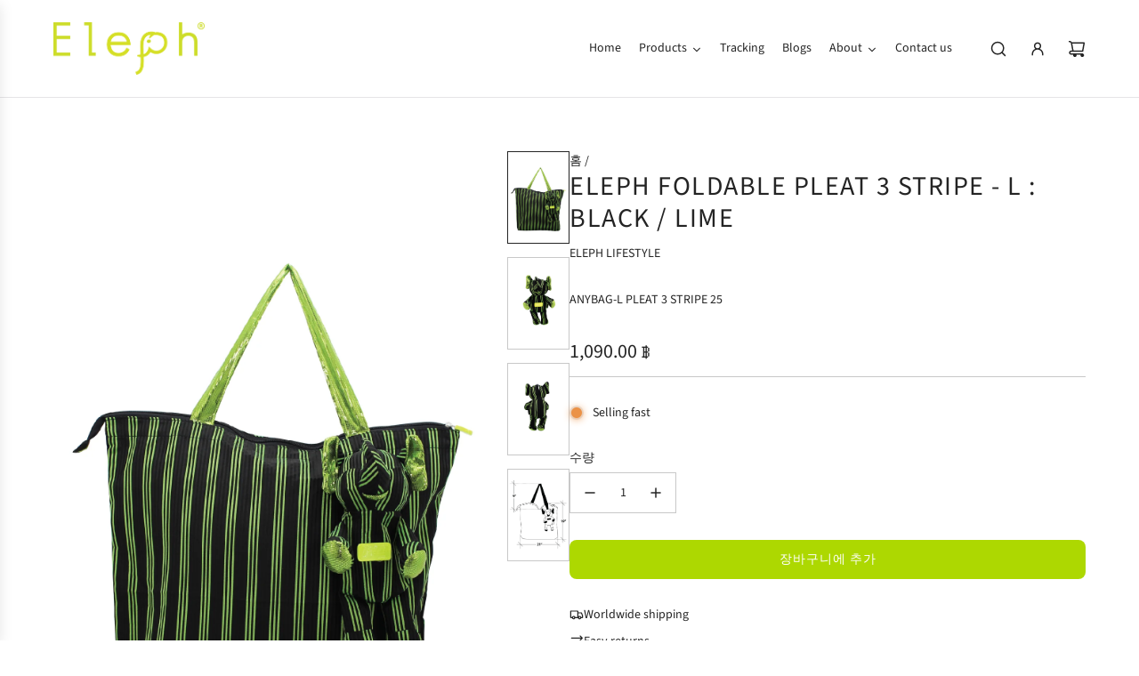

--- FILE ---
content_type: text/html; charset=utf-8
request_url: https://www.elephlifestyle.com/ko/products/eleph-foldable-pleat-3-stripe-l-black-grey-1
body_size: 34332
content:
<!doctype html>
<html class="no-js" lang="ko">
<head>
  <!-- Basic page needs ================================================== -->
  <meta charset="utf-8"><meta http-equiv="X-UA-Compatible" content="IE=edge"><link rel="preconnect" href="https://fonts.shopifycdn.com" crossorigin><link href="//www.elephlifestyle.com/cdn/shop/t/9/assets/swiper-bundle.min.css?v=127370101718424465871738941341" rel="stylesheet" type="text/css" media="all" />
  <link href="//www.elephlifestyle.com/cdn/shop/t/9/assets/photoswipe.min.css?v=165459975419098386681738941343" rel="stylesheet" type="text/css" media="all" />
  <link href="//www.elephlifestyle.com/cdn/shop/t/9/assets/theme.min.css?v=163210442857690897761738941342" rel="stylesheet" type="text/css" media="all" />
  <link href="//www.elephlifestyle.com/cdn/shop/t/9/assets/custom.css?v=102493421877365237651738941341" rel="stylesheet" type="text/css" media="all" />

  

    <link rel="preload" as="font" href="//www.elephlifestyle.com/cdn/fonts/source_sans_pro/sourcesanspro_n4.50ae3e156aed9a794db7e94c4d00984c7b66616c.woff2" type="font/woff2" crossorigin>
    

    <link rel="preload" as="font" href="//www.elephlifestyle.com/cdn/fonts/source_sans_pro/sourcesanspro_n4.50ae3e156aed9a794db7e94c4d00984c7b66616c.woff2" type="font/woff2" crossorigin>
    
<!-- Title and description ================================================== -->
  <title>
    ELEPH FOLDABLE PLEAT 3 STRIPE - L : Black / Lime &ndash; Eleph Lifestyle
  </title>

  
    <meta name="description" content="Elegant and simple is the key to this collection.  The material is brand new particularly made for &quot;Pleat&quot;.  The fabric is lightweight, durable with water resistant feature makes the collection a true companion for your travel and never go out of style.  Pleat Collection comes in special fun dual tone like fuchsia/red ">
  

  <!-- Helpers ================================================== -->
  <!-- /snippets/social-meta-tags.liquid -->


<meta property="og:site_name" content="Eleph Lifestyle">
<meta property="og:url" content="https://www.elephlifestyle.com/ko/products/eleph-foldable-pleat-3-stripe-l-black-grey-1">
<meta property="og:title" content="ELEPH FOLDABLE PLEAT 3 STRIPE - L : Black / Lime">
<meta property="og:type" content="product">
<meta property="og:description" content="Elegant and simple is the key to this collection.  The material is brand new particularly made for &quot;Pleat&quot;.  The fabric is lightweight, durable with water resistant feature makes the collection a true companion for your travel and never go out of style.  Pleat Collection comes in special fun dual tone like fuchsia/red ">

  <meta property="og:price:amount" content="1,090.00">
  <meta property="og:price:currency" content="THB">

<meta property="og:image" content="http://www.elephlifestyle.com/cdn/shop/products/ANYBAG_L_PLEAT_3_STRIPE_Lime_002_880x586px_Artboard_3.jpg?v=1614566486"><meta property="og:image" content="http://www.elephlifestyle.com/cdn/shop/products/ANYBAG_L_PLEAT_3_STRIPE_Lime_001_880x586px_Artboard_3.jpg?v=1614566486"><meta property="og:image" content="http://www.elephlifestyle.com/cdn/shop/products/ANYBAG_L_PLEAT_3_STRIPE_Lime_003_880x586px_Artboard_3.jpg?v=1614566486">
<meta property="og:image:alt" content="ELEPH FOLDABLE PLEAT 3 STRIPE - L : Black / Lime"><meta property="og:image:alt" content="ELEPH FOLDABLE PLEAT 3 STRIPE - L : Black / Lime"><meta property="og:image:alt" content="ELEPH FOLDABLE PLEAT 3 STRIPE - L : Black / Lime">
<meta property="og:image:secure_url" content="https://www.elephlifestyle.com/cdn/shop/products/ANYBAG_L_PLEAT_3_STRIPE_Lime_002_880x586px_Artboard_3.jpg?v=1614566486"><meta property="og:image:secure_url" content="https://www.elephlifestyle.com/cdn/shop/products/ANYBAG_L_PLEAT_3_STRIPE_Lime_001_880x586px_Artboard_3.jpg?v=1614566486"><meta property="og:image:secure_url" content="https://www.elephlifestyle.com/cdn/shop/products/ANYBAG_L_PLEAT_3_STRIPE_Lime_003_880x586px_Artboard_3.jpg?v=1614566486">


<meta name="x:card" content="summary_large_image">
<meta name="x:title" content="ELEPH FOLDABLE PLEAT 3 STRIPE - L : Black / Lime">
<meta name="x:description" content="Elegant and simple is the key to this collection.  The material is brand new particularly made for &quot;Pleat&quot;.  The fabric is lightweight, durable with water resistant feature makes the collection a true companion for your travel and never go out of style.  Pleat Collection comes in special fun dual tone like fuchsia/red ">

  <link rel="canonical" href="https://www.elephlifestyle.com/ko/products/eleph-foldable-pleat-3-stripe-l-black-grey-1"/>
  <meta name="viewport" content="width=device-width, initial-scale=1, shrink-to-fit=no">
  <meta name="theme-color" content="#242424">

  <!-- CSS ================================================== -->
  <style>
/*============================================================================
  #Typography
==============================================================================*/






@font-face {
  font-family: "Source Sans Pro";
  font-weight: 400;
  font-style: normal;
  font-display: swap;
  src: url("//www.elephlifestyle.com/cdn/fonts/source_sans_pro/sourcesanspro_n4.50ae3e156aed9a794db7e94c4d00984c7b66616c.woff2") format("woff2"),
       url("//www.elephlifestyle.com/cdn/fonts/source_sans_pro/sourcesanspro_n4.d1662e048bd96ae7123e46600ff9744c0d84502d.woff") format("woff");
}

@font-face {
  font-family: "Source Sans Pro";
  font-weight: 400;
  font-style: normal;
  font-display: swap;
  src: url("//www.elephlifestyle.com/cdn/fonts/source_sans_pro/sourcesanspro_n4.50ae3e156aed9a794db7e94c4d00984c7b66616c.woff2") format("woff2"),
       url("//www.elephlifestyle.com/cdn/fonts/source_sans_pro/sourcesanspro_n4.d1662e048bd96ae7123e46600ff9744c0d84502d.woff") format("woff");
}


  @font-face {
  font-family: "Source Sans Pro";
  font-weight: 700;
  font-style: normal;
  font-display: swap;
  src: url("//www.elephlifestyle.com/cdn/fonts/source_sans_pro/sourcesanspro_n7.41cbad1715ffa6489ec3aab1c16fda6d5bdf2235.woff2") format("woff2"),
       url("//www.elephlifestyle.com/cdn/fonts/source_sans_pro/sourcesanspro_n7.01173495588557d2be0eb2bb2ecdf8e4f01cf917.woff") format("woff");
}




  @font-face {
  font-family: "Source Sans Pro";
  font-weight: 700;
  font-style: normal;
  font-display: swap;
  src: url("//www.elephlifestyle.com/cdn/fonts/source_sans_pro/sourcesanspro_n7.41cbad1715ffa6489ec3aab1c16fda6d5bdf2235.woff2") format("woff2"),
       url("//www.elephlifestyle.com/cdn/fonts/source_sans_pro/sourcesanspro_n7.01173495588557d2be0eb2bb2ecdf8e4f01cf917.woff") format("woff");
}




  @font-face {
  font-family: "Source Sans Pro";
  font-weight: 400;
  font-style: italic;
  font-display: swap;
  src: url("//www.elephlifestyle.com/cdn/fonts/source_sans_pro/sourcesanspro_i4.130f29b9baa0095b80aea9236ca9ef6ab0069c67.woff2") format("woff2"),
       url("//www.elephlifestyle.com/cdn/fonts/source_sans_pro/sourcesanspro_i4.6146c8c8ae7b8853ccbbc8b859fcf805016ee743.woff") format("woff");
}




  @font-face {
  font-family: "Source Sans Pro";
  font-weight: 700;
  font-style: italic;
  font-display: swap;
  src: url("//www.elephlifestyle.com/cdn/fonts/source_sans_pro/sourcesanspro_i7.98bb15b3a23880a6e1d86ade6dbb197526ff768d.woff2") format("woff2"),
       url("//www.elephlifestyle.com/cdn/fonts/source_sans_pro/sourcesanspro_i7.6274cea5e22a575d33653322a4399caadffb1338.woff") format("woff");
}









/*============================================================================
  #General Variables
==============================================================================*/

:root {

  --font-weight-normal: 400;
  --font-weight-bold: 700;
  --font-weight-header-bold: 700;

  --header-font-stack: "Source Sans Pro", sans-serif;
  --header-font-weight: 400;
  --header-font-style: normal;
  --header-text-size: 30;
  --header-text-size-px: 30px;
  --header-mobile-text-size-px: 22px;

  --header-font-case: uppercase;
  --header-font-size: 13;
  --header-font-size-px: 13px;

  --heading-spacing: 0.05em;
  --heading-line-height: 1.2;
  --heading-font-case: uppercase;
  --heading-font-stack: FontDrop;

  --body-font-stack: "Source Sans Pro", sans-serif;
  --body-font-weight: 400;
  --body-font-style: normal;

  --button-font-stack: "Source Sans Pro", sans-serif;
  --button-font-weight: 400;
  --button-font-style: normal;

  --label-font-stack: "Source Sans Pro", sans-serif;
  --label-font-weight: 400;
  --label-font-style: normal;
  --label-font-case: uppercase;
  --label-spacing: 0px;

  --navigation-font-stack: "Source Sans Pro", sans-serif;
  --navigation-font-weight: 400;
  --navigation-font-style: normal;
  --navigation-font-letter-spacing: normal;

  --base-font-size-int: 14;
  --base-font-size: 14px;

  --body-font-size-12-to-em: 0.86em;
  --body-font-size-16-to-em: 1.14em;
  --body-font-size-22-to-em: 1.57em;
  --body-font-size-28-to-em: 2.0em;
  --body-font-size-36-to-em: 2.57em;

  /* Heading Sizes */

  
  --h1-size: 38px;
  --h2-size: 30px;
  --h3-size: 26px;
  --h4-size: 23px;
  --h5-size: 19px;
  --h6-size: 16px;

  --sale-badge-color: #dc3545;
  --sold-out-badge-color: #494949;
  --custom-badge-color: #494949;
  --preorder-badge-color: #494949;
  --badge-font-color: #ffffff;

  --primary-btn-text-color: #ffffff;
  --primary-btn-text-color-opacity50: rgba(255, 255, 255, 0.5);
  --primary-btn-bg-color: #add800;
  --primary-btn-bg-color-opacity50: rgba(173, 216, 0, 0.5);

  --button-text-case: uppercase;
  --button-font-size: 14;
  --button-font-size-px: 14px;
  --button-text-spacing-px: 1px;

  
    --text-line-clamp: none;
  

  
    --alt-btn-border-radius: 0.5rem;
  

  --text-color: #242424;
  --text-color-lighten5: #313131;
  --text-color-lighten70: #d7d7d7;
  --text-color-transparent05: rgba(36, 36, 36, 0.05);
  --text-color-transparent10: rgba(36, 36, 36, 0.1);
  --text-color-transparent15: rgba(36, 36, 36, 0.15);
  --text-color-transparent25: rgba(36, 36, 36, 0.25);
  --text-color-transparent30: rgba(36, 36, 36, 0.3);
  --text-color-transparent40: rgba(36, 36, 36, 0.4);
  --text-color-transparent50: rgba(36, 36, 36, 0.5);
  --text-color-transparent5: rgba(36, 36, 36, 0.5);
  --text-color-transparent6: rgba(36, 36, 36, 0.6);
  --text-color-transparent7: rgba(36, 36, 36, 0.7);
  --text-color-transparent8: rgba(36, 36, 36, 0.8);

  
    --heading-xl-font-size: 28px;
    --heading-l-font-size: 22px;
    --subheading-font-size: 20px;
  

  
    --small-body-font-size: 12px;
  

  --link-color: #242424;
  --on-sale-color: #dc3545;

  --body-color: #ffffff;
  --body-color-darken10: #e6e6e6;
  --body-color-transparent00: rgba(255, 255, 255, 0);
  --body-color-transparent40: rgba(255, 255, 255, 0.4);
  --body-color-transparent50: rgba(255, 255, 255, 0.5);
  --body-color-transparent90: rgba(255, 255, 255, 0.9);

  --body-secondary-color: #ffffff;
  --body-secondary-color-transparent00: rgba(255, 255, 255, 0);
  --body-secondary-color-darken05: #f2f2f2;

  --color-primary-background: #ffffff;
  --color-primary-background-rgb: 255, 255, 255;
  --color-secondary-background: #ffffff;

  --border-color: rgba(36, 36, 36, 0.25);
  --link-border-color: rgba(36, 36, 36, 0.5);
  --border-color-darken10: #0a0a0a;
  --view-in-space-button-background: #f2f2f2;

  --header-color: #ffffff;
  --header-color-darken5: #f2f2f2;

  --header-border-color: #e6e5e7;

  --announcement-text-size: 13px;
  --announcement-text-spacing: 1px;

  --logo-font-size: 20px;

  --overlay-header-text-color: #FFFFFF;
  --nav-text-color: #242424;
  --nav-text-color-transparent10: rgba(36, 36, 36, 0.1);
  --nav-text-color-transparent30: rgba(36, 36, 36, 0.3);
  --nav-text-hover: #494949;

  --color-scheme-light-background: #f9f9fb;
  --color-scheme-light-background-transparent40: rgba(249, 249, 251, 0.4);
  --color-scheme-light-background-transparent50: rgba(249, 249, 251, 0.5);
  --color-scheme-light-background-lighten5: #ffffff;
  --color-scheme-light-background-rgb: 249, 249, 251;
  --color-scheme-light-text: #242424;
  --color-scheme-light-text-transparent10: rgba(36, 36, 36, 0.1);
  --color-scheme-light-text-transparent25: rgba(36, 36, 36, 0.25);
  --color-scheme-light-text-transparent40: rgba(36, 36, 36, 0.4);
  --color-scheme-light-text-transparent50: rgba(36, 36, 36, 0.5);
  --color-scheme-light-text-transparent60: rgba(36, 36, 36, 0.6);

  --color-scheme-feature-background: #969696;
  --color-scheme-feature-background-transparent40: rgba(150, 150, 150, 0.4);
  --color-scheme-feature-background-transparent50: rgba(150, 150, 150, 0.5);
  --color-scheme-feature-background-lighten5: #a3a3a3;
  --color-scheme-feature-background-rgb: 150, 150, 150;
  --color-scheme-feature-text: #FFFFFF;
  --color-scheme-feature-text-transparent10: rgba(255, 255, 255, 0.1);
  --color-scheme-feature-text-transparent25: rgba(255, 255, 255, 0.25);
  --color-scheme-feature-text-transparent40: rgba(255, 255, 255, 0.4);
  --color-scheme-feature-text-transparent50: rgba(255, 255, 255, 0.5);
  --color-scheme-feature-text-transparent60: rgba(255, 255, 255, 0.6);

  --homepage-sections-accent-secondary-color-transparent60: rgba(255, 255, 255, 0.6);

  --color-scheme-dark-background: #494949;
  --color-scheme-dark-background-transparent40: rgba(73, 73, 73, 0.4);
  --color-scheme-dark-background-transparent50: rgba(73, 73, 73, 0.5);
  --color-scheme-dark-background-rgb: 73, 73, 73;
  --color-scheme-dark-text: #ffffff;
  --color-scheme-dark-text-transparent10: rgba(255, 255, 255, 0.1);
  --color-scheme-dark-text-transparent25: rgba(255, 255, 255, 0.25);
  --color-scheme-dark-text-transparent40: rgba(255, 255, 255, 0.4);
  --color-scheme-dark-text-transparent50: rgba(255, 255, 255, 0.5);
  --color-scheme-dark-text-transparent60: rgba(255, 255, 255, 0.6);

  --filter-bg-color: rgba(36, 36, 36, 0.1);

  --menu-drawer-color: #ffffff;
  --menu-drawer-color-darken5: #f2f2f2;
  --menu-drawer-text-color: #242424;
  --menu-drawer-text-color-transparent10: rgba(36, 36, 36, 0.1);
  --menu-drawer-text-color-transparent30: rgba(36, 36, 36, 0.3);
  --menu-drawer-border-color: rgba(36, 36, 36, 0.25);
  --menu-drawer-text-hover-color: #494949;

  --cart-drawer-color: #ffffff;
  --cart-drawer-color-transparent50: rgba(255, 255, 255, 0.5);
  --cart-drawer-text-color: #242424;
  --cart-drawer-text-color-transparent10: rgba(36, 36, 36, 0.1);
  --cart-drawer-text-color-transparent25: rgba(36, 36, 36, 0.25);
  --cart-drawer-text-color-transparent40: rgba(36, 36, 36, 0.4);
  --cart-drawer-text-color-transparent50: rgba(36, 36, 36, 0.5);
  --cart-drawer-text-color-transparent70: rgba(36, 36, 36, 0.7);
  --cart-drawer-text-color-lighten10: #3e3e3e;
  --cart-drawer-border-color: rgba(36, 36, 36, 0.25);

  --success-color: #28a745;
  --error-color: #DC3545;
  --warning-color: #EB9247;

  /* Shop Pay Installments variables */
  --color-body: #ffffff;
  --color-bg: #ffffff;

  /* Checkbox */
  --checkbox-size: 16px;
  --inline-icon-size: 16px;
  --line-height-base: 1.6;

  /* Grid spacing */
  --grid-spacing: 5px;
  
    --grid-spacing-tight: 5px;
  
}
</style>


  <style data-shopify>
    *,
    *::before,
    *::after {
      box-sizing: inherit;
    }

    html {
      box-sizing: border-box;
      background-color: var(--body-color);
      height: 100%;
      margin: 0;
    }

    body {
      background-color: var(--body-color);
      min-height: 100%;
      margin: 0;
      display: grid;
      grid-template-rows: auto auto 1fr auto;
      grid-template-columns: 100%;
      overflow-x: hidden;
    }

    .sr-only {
      position: absolute;
      width: 1px;
      height: 1px;
      padding: 0;
      margin: -1px;
      overflow: hidden;
      clip: rect(0, 0, 0, 0);
      border: 0;
    }

    .sr-only-focusable:active, .sr-only-focusable:focus {
      position: static;
      width: auto;
      height: auto;
      margin: 0;
      overflow: visible;
      clip: auto;
    }
  </style>

  <!-- Header hook for plugins ================================================== -->
  <script>window.performance && window.performance.mark && window.performance.mark('shopify.content_for_header.start');</script><meta name="facebook-domain-verification" content="ok5nqvim0oxiq2mh40bewa3cl82bo0">
<meta name="google-site-verification" content="oYXGbvzaF1vkAQgnm2tizM0TVrUE3cuV2gb067pMpSo">
<meta id="shopify-digital-wallet" name="shopify-digital-wallet" content="/9156224/digital_wallets/dialog">
<link rel="alternate" hreflang="x-default" href="https://www.elephlifestyle.com/products/eleph-foldable-pleat-3-stripe-l-black-grey-1">
<link rel="alternate" hreflang="th" href="https://www.elephlifestyle.com/th/products/eleph-foldable-pleat-3-stripe-l-black-grey-1">
<link rel="alternate" hreflang="ko" href="https://www.elephlifestyle.com/ko/products/eleph-foldable-pleat-3-stripe-l-black-grey-1">
<link rel="alternate" hreflang="ja" href="https://www.elephlifestyle.com/ja/products/eleph-foldable-pleat-3-stripe-l-black-grey-1">
<link rel="alternate" hreflang="fr" href="https://www.elephlifestyle.com/fr/products/eleph-foldable-pleat-3-stripe-l-black-grey-1">
<link rel="alternate" hreflang="zh-Hans-CN" href="https://www.elephlifestyle.com/zh-cn/products/eleph-foldable-pleat-3-stripe-l-black-grey-1">
<link rel="alternate" type="application/json+oembed" href="https://www.elephlifestyle.com/ko/products/eleph-foldable-pleat-3-stripe-l-black-grey-1.oembed">
<script async="async" src="/checkouts/internal/preloads.js?locale=ko-TH"></script>
<script id="shopify-features" type="application/json">{"accessToken":"3087275deb5b7a08e76f4d660ef3a63f","betas":["rich-media-storefront-analytics"],"domain":"www.elephlifestyle.com","predictiveSearch":true,"shopId":9156224,"locale":"ko"}</script>
<script>var Shopify = Shopify || {};
Shopify.shop = "eleph-lifestyle.myshopify.com";
Shopify.locale = "ko";
Shopify.currency = {"active":"THB","rate":"1.0"};
Shopify.country = "TH";
Shopify.theme = {"name":"Capital 33.7.0","id":140167020716,"schema_name":"Capital","schema_version":"33.7.0","theme_store_id":812,"role":"main"};
Shopify.theme.handle = "null";
Shopify.theme.style = {"id":null,"handle":null};
Shopify.cdnHost = "www.elephlifestyle.com/cdn";
Shopify.routes = Shopify.routes || {};
Shopify.routes.root = "/ko/";</script>
<script type="module">!function(o){(o.Shopify=o.Shopify||{}).modules=!0}(window);</script>
<script>!function(o){function n(){var o=[];function n(){o.push(Array.prototype.slice.apply(arguments))}return n.q=o,n}var t=o.Shopify=o.Shopify||{};t.loadFeatures=n(),t.autoloadFeatures=n()}(window);</script>
<script id="shop-js-analytics" type="application/json">{"pageType":"product"}</script>
<script defer="defer" async type="module" src="//www.elephlifestyle.com/cdn/shopifycloud/shop-js/modules/v2/client.init-shop-cart-sync_1BtAdO9A.ko.esm.js"></script>
<script defer="defer" async type="module" src="//www.elephlifestyle.com/cdn/shopifycloud/shop-js/modules/v2/chunk.common_Ci49DSvp.esm.js"></script>
<script type="module">
  await import("//www.elephlifestyle.com/cdn/shopifycloud/shop-js/modules/v2/client.init-shop-cart-sync_1BtAdO9A.ko.esm.js");
await import("//www.elephlifestyle.com/cdn/shopifycloud/shop-js/modules/v2/chunk.common_Ci49DSvp.esm.js");

  window.Shopify.SignInWithShop?.initShopCartSync?.({"fedCMEnabled":true,"windoidEnabled":true});

</script>
<script>(function() {
  var isLoaded = false;
  function asyncLoad() {
    if (isLoaded) return;
    isLoaded = true;
    var urls = ["\/\/code.tidio.co\/dj248gtdlf7zdqmeppuptquha8etrzf4.js?shop=eleph-lifestyle.myshopify.com"];
    for (var i = 0; i < urls.length; i++) {
      var s = document.createElement('script');
      s.type = 'text/javascript';
      s.async = true;
      s.src = urls[i];
      var x = document.getElementsByTagName('script')[0];
      x.parentNode.insertBefore(s, x);
    }
  };
  if(window.attachEvent) {
    window.attachEvent('onload', asyncLoad);
  } else {
    window.addEventListener('load', asyncLoad, false);
  }
})();</script>
<script id="__st">var __st={"a":9156224,"offset":25200,"reqid":"795c64d5-851d-4163-a88a-7831ca2ff59d-1766640952","pageurl":"www.elephlifestyle.com\/ko\/products\/eleph-foldable-pleat-3-stripe-l-black-grey-1","u":"5527cda94eb1","p":"product","rtyp":"product","rid":4381719986243};</script>
<script>window.ShopifyPaypalV4VisibilityTracking = true;</script>
<script id="captcha-bootstrap">!function(){'use strict';const t='contact',e='account',n='new_comment',o=[[t,t],['blogs',n],['comments',n],[t,'customer']],c=[[e,'customer_login'],[e,'guest_login'],[e,'recover_customer_password'],[e,'create_customer']],r=t=>t.map((([t,e])=>`form[action*='/${t}']:not([data-nocaptcha='true']) input[name='form_type'][value='${e}']`)).join(','),a=t=>()=>t?[...document.querySelectorAll(t)].map((t=>t.form)):[];function s(){const t=[...o],e=r(t);return a(e)}const i='password',u='form_key',d=['recaptcha-v3-token','g-recaptcha-response','h-captcha-response',i],f=()=>{try{return window.sessionStorage}catch{return}},m='__shopify_v',_=t=>t.elements[u];function p(t,e,n=!1){try{const o=window.sessionStorage,c=JSON.parse(o.getItem(e)),{data:r}=function(t){const{data:e,action:n}=t;return t[m]||n?{data:e,action:n}:{data:t,action:n}}(c);for(const[e,n]of Object.entries(r))t.elements[e]&&(t.elements[e].value=n);n&&o.removeItem(e)}catch(o){console.error('form repopulation failed',{error:o})}}const l='form_type',E='cptcha';function T(t){t.dataset[E]=!0}const w=window,h=w.document,L='Shopify',v='ce_forms',y='captcha';let A=!1;((t,e)=>{const n=(g='f06e6c50-85a8-45c8-87d0-21a2b65856fe',I='https://cdn.shopify.com/shopifycloud/storefront-forms-hcaptcha/ce_storefront_forms_captcha_hcaptcha.v1.5.2.iife.js',D={infoText:'hCaptcha에 의해 보호됨',privacyText:'개인정보 보호',termsText:'약관'},(t,e,n)=>{const o=w[L][v],c=o.bindForm;if(c)return c(t,g,e,D).then(n);var r;o.q.push([[t,g,e,D],n]),r=I,A||(h.body.append(Object.assign(h.createElement('script'),{id:'captcha-provider',async:!0,src:r})),A=!0)});var g,I,D;w[L]=w[L]||{},w[L][v]=w[L][v]||{},w[L][v].q=[],w[L][y]=w[L][y]||{},w[L][y].protect=function(t,e){n(t,void 0,e),T(t)},Object.freeze(w[L][y]),function(t,e,n,w,h,L){const[v,y,A,g]=function(t,e,n){const i=e?o:[],u=t?c:[],d=[...i,...u],f=r(d),m=r(i),_=r(d.filter((([t,e])=>n.includes(e))));return[a(f),a(m),a(_),s()]}(w,h,L),I=t=>{const e=t.target;return e instanceof HTMLFormElement?e:e&&e.form},D=t=>v().includes(t);t.addEventListener('submit',(t=>{const e=I(t);if(!e)return;const n=D(e)&&!e.dataset.hcaptchaBound&&!e.dataset.recaptchaBound,o=_(e),c=g().includes(e)&&(!o||!o.value);(n||c)&&t.preventDefault(),c&&!n&&(function(t){try{if(!f())return;!function(t){const e=f();if(!e)return;const n=_(t);if(!n)return;const o=n.value;o&&e.removeItem(o)}(t);const e=Array.from(Array(32),(()=>Math.random().toString(36)[2])).join('');!function(t,e){_(t)||t.append(Object.assign(document.createElement('input'),{type:'hidden',name:u})),t.elements[u].value=e}(t,e),function(t,e){const n=f();if(!n)return;const o=[...t.querySelectorAll(`input[type='${i}']`)].map((({name:t})=>t)),c=[...d,...o],r={};for(const[a,s]of new FormData(t).entries())c.includes(a)||(r[a]=s);n.setItem(e,JSON.stringify({[m]:1,action:t.action,data:r}))}(t,e)}catch(e){console.error('failed to persist form',e)}}(e),e.submit())}));const S=(t,e)=>{t&&!t.dataset[E]&&(n(t,e.some((e=>e===t))),T(t))};for(const o of['focusin','change'])t.addEventListener(o,(t=>{const e=I(t);D(e)&&S(e,y())}));const B=e.get('form_key'),M=e.get(l),P=B&&M;t.addEventListener('DOMContentLoaded',(()=>{const t=y();if(P)for(const e of t)e.elements[l].value===M&&p(e,B);[...new Set([...A(),...v().filter((t=>'true'===t.dataset.shopifyCaptcha))])].forEach((e=>S(e,t)))}))}(h,new URLSearchParams(w.location.search),n,t,e,['guest_login'])})(!0,!0)}();</script>
<script integrity="sha256-4kQ18oKyAcykRKYeNunJcIwy7WH5gtpwJnB7kiuLZ1E=" data-source-attribution="shopify.loadfeatures" defer="defer" src="//www.elephlifestyle.com/cdn/shopifycloud/storefront/assets/storefront/load_feature-a0a9edcb.js" crossorigin="anonymous"></script>
<script data-source-attribution="shopify.dynamic_checkout.dynamic.init">var Shopify=Shopify||{};Shopify.PaymentButton=Shopify.PaymentButton||{isStorefrontPortableWallets:!0,init:function(){window.Shopify.PaymentButton.init=function(){};var t=document.createElement("script");t.src="https://www.elephlifestyle.com/cdn/shopifycloud/portable-wallets/latest/portable-wallets.ko.js",t.type="module",document.head.appendChild(t)}};
</script>
<script data-source-attribution="shopify.dynamic_checkout.buyer_consent">
  function portableWalletsHideBuyerConsent(e){var t=document.getElementById("shopify-buyer-consent"),n=document.getElementById("shopify-subscription-policy-button");t&&n&&(t.classList.add("hidden"),t.setAttribute("aria-hidden","true"),n.removeEventListener("click",e))}function portableWalletsShowBuyerConsent(e){var t=document.getElementById("shopify-buyer-consent"),n=document.getElementById("shopify-subscription-policy-button");t&&n&&(t.classList.remove("hidden"),t.removeAttribute("aria-hidden"),n.addEventListener("click",e))}window.Shopify?.PaymentButton&&(window.Shopify.PaymentButton.hideBuyerConsent=portableWalletsHideBuyerConsent,window.Shopify.PaymentButton.showBuyerConsent=portableWalletsShowBuyerConsent);
</script>
<script data-source-attribution="shopify.dynamic_checkout.cart.bootstrap">document.addEventListener("DOMContentLoaded",(function(){function t(){return document.querySelector("shopify-accelerated-checkout-cart, shopify-accelerated-checkout")}if(t())Shopify.PaymentButton.init();else{new MutationObserver((function(e,n){t()&&(Shopify.PaymentButton.init(),n.disconnect())})).observe(document.body,{childList:!0,subtree:!0})}}));
</script>

<script>window.performance && window.performance.mark && window.performance.mark('shopify.content_for_header.end');</script>

  <script defer src="//www.elephlifestyle.com/cdn/shop/t/9/assets/eventBus.js?v=100401504747444416941738941343"></script>

  <script type="text/javascript">
		window.wetheme = {
			name: 'Flow',
			webcomponentRegistry: {
        registry: {},
				checkScriptLoaded: function(key) {
					return window.wetheme.webcomponentRegistry.registry[key] ? true : false
				},
        register: function(registration) {
            if(!window.wetheme.webcomponentRegistry.checkScriptLoaded(registration.key)) {
              window.wetheme.webcomponentRegistry.registry[registration.key] = registration
            }
        }
      }
    };
	</script>

  

  

  <script>document.documentElement.className = document.documentElement.className.replace('no-js', 'js');</script>
<!-- BEGIN app block: shopify://apps/instafeed/blocks/head-block/c447db20-095d-4a10-9725-b5977662c9d5 --><link rel="preconnect" href="https://cdn.nfcube.com/">
<link rel="preconnect" href="https://scontent.cdninstagram.com/">


  <script>
    document.addEventListener('DOMContentLoaded', function () {
      let instafeedScript = document.createElement('script');

      
        instafeedScript.src = 'https://storage.nfcube.com/instafeed-15c5d0eff0d2765c5cea55829c3d36bf.js';
      

      document.body.appendChild(instafeedScript);
    });
  </script>





<!-- END app block --><!-- BEGIN app block: shopify://apps/tinyseo/blocks/breadcrumbs-json-ld-embed/0605268f-f7c4-4e95-b560-e43df7d59ae4 -->
<!-- END app block --><!-- BEGIN app block: shopify://apps/tinyseo/blocks/product-json-ld-embed/0605268f-f7c4-4e95-b560-e43df7d59ae4 -->
<!-- END app block --><link href="https://monorail-edge.shopifysvc.com" rel="dns-prefetch">
<script>(function(){if ("sendBeacon" in navigator && "performance" in window) {try {var session_token_from_headers = performance.getEntriesByType('navigation')[0].serverTiming.find(x => x.name == '_s').description;} catch {var session_token_from_headers = undefined;}var session_cookie_matches = document.cookie.match(/_shopify_s=([^;]*)/);var session_token_from_cookie = session_cookie_matches && session_cookie_matches.length === 2 ? session_cookie_matches[1] : "";var session_token = session_token_from_headers || session_token_from_cookie || "";function handle_abandonment_event(e) {var entries = performance.getEntries().filter(function(entry) {return /monorail-edge.shopifysvc.com/.test(entry.name);});if (!window.abandonment_tracked && entries.length === 0) {window.abandonment_tracked = true;var currentMs = Date.now();var navigation_start = performance.timing.navigationStart;var payload = {shop_id: 9156224,url: window.location.href,navigation_start,duration: currentMs - navigation_start,session_token,page_type: "product"};window.navigator.sendBeacon("https://monorail-edge.shopifysvc.com/v1/produce", JSON.stringify({schema_id: "online_store_buyer_site_abandonment/1.1",payload: payload,metadata: {event_created_at_ms: currentMs,event_sent_at_ms: currentMs}}));}}window.addEventListener('pagehide', handle_abandonment_event);}}());</script>
<script id="web-pixels-manager-setup">(function e(e,d,r,n,o){if(void 0===o&&(o={}),!Boolean(null===(a=null===(i=window.Shopify)||void 0===i?void 0:i.analytics)||void 0===a?void 0:a.replayQueue)){var i,a;window.Shopify=window.Shopify||{};var t=window.Shopify;t.analytics=t.analytics||{};var s=t.analytics;s.replayQueue=[],s.publish=function(e,d,r){return s.replayQueue.push([e,d,r]),!0};try{self.performance.mark("wpm:start")}catch(e){}var l=function(){var e={modern:/Edge?\/(1{2}[4-9]|1[2-9]\d|[2-9]\d{2}|\d{4,})\.\d+(\.\d+|)|Firefox\/(1{2}[4-9]|1[2-9]\d|[2-9]\d{2}|\d{4,})\.\d+(\.\d+|)|Chrom(ium|e)\/(9{2}|\d{3,})\.\d+(\.\d+|)|(Maci|X1{2}).+ Version\/(15\.\d+|(1[6-9]|[2-9]\d|\d{3,})\.\d+)([,.]\d+|)( \(\w+\)|)( Mobile\/\w+|) Safari\/|Chrome.+OPR\/(9{2}|\d{3,})\.\d+\.\d+|(CPU[ +]OS|iPhone[ +]OS|CPU[ +]iPhone|CPU IPhone OS|CPU iPad OS)[ +]+(15[._]\d+|(1[6-9]|[2-9]\d|\d{3,})[._]\d+)([._]\d+|)|Android:?[ /-](13[3-9]|1[4-9]\d|[2-9]\d{2}|\d{4,})(\.\d+|)(\.\d+|)|Android.+Firefox\/(13[5-9]|1[4-9]\d|[2-9]\d{2}|\d{4,})\.\d+(\.\d+|)|Android.+Chrom(ium|e)\/(13[3-9]|1[4-9]\d|[2-9]\d{2}|\d{4,})\.\d+(\.\d+|)|SamsungBrowser\/([2-9]\d|\d{3,})\.\d+/,legacy:/Edge?\/(1[6-9]|[2-9]\d|\d{3,})\.\d+(\.\d+|)|Firefox\/(5[4-9]|[6-9]\d|\d{3,})\.\d+(\.\d+|)|Chrom(ium|e)\/(5[1-9]|[6-9]\d|\d{3,})\.\d+(\.\d+|)([\d.]+$|.*Safari\/(?![\d.]+ Edge\/[\d.]+$))|(Maci|X1{2}).+ Version\/(10\.\d+|(1[1-9]|[2-9]\d|\d{3,})\.\d+)([,.]\d+|)( \(\w+\)|)( Mobile\/\w+|) Safari\/|Chrome.+OPR\/(3[89]|[4-9]\d|\d{3,})\.\d+\.\d+|(CPU[ +]OS|iPhone[ +]OS|CPU[ +]iPhone|CPU IPhone OS|CPU iPad OS)[ +]+(10[._]\d+|(1[1-9]|[2-9]\d|\d{3,})[._]\d+)([._]\d+|)|Android:?[ /-](13[3-9]|1[4-9]\d|[2-9]\d{2}|\d{4,})(\.\d+|)(\.\d+|)|Mobile Safari.+OPR\/([89]\d|\d{3,})\.\d+\.\d+|Android.+Firefox\/(13[5-9]|1[4-9]\d|[2-9]\d{2}|\d{4,})\.\d+(\.\d+|)|Android.+Chrom(ium|e)\/(13[3-9]|1[4-9]\d|[2-9]\d{2}|\d{4,})\.\d+(\.\d+|)|Android.+(UC? ?Browser|UCWEB|U3)[ /]?(15\.([5-9]|\d{2,})|(1[6-9]|[2-9]\d|\d{3,})\.\d+)\.\d+|SamsungBrowser\/(5\.\d+|([6-9]|\d{2,})\.\d+)|Android.+MQ{2}Browser\/(14(\.(9|\d{2,})|)|(1[5-9]|[2-9]\d|\d{3,})(\.\d+|))(\.\d+|)|K[Aa][Ii]OS\/(3\.\d+|([4-9]|\d{2,})\.\d+)(\.\d+|)/},d=e.modern,r=e.legacy,n=navigator.userAgent;return n.match(d)?"modern":n.match(r)?"legacy":"unknown"}(),u="modern"===l?"modern":"legacy",c=(null!=n?n:{modern:"",legacy:""})[u],f=function(e){return[e.baseUrl,"/wpm","/b",e.hashVersion,"modern"===e.buildTarget?"m":"l",".js"].join("")}({baseUrl:d,hashVersion:r,buildTarget:u}),m=function(e){var d=e.version,r=e.bundleTarget,n=e.surface,o=e.pageUrl,i=e.monorailEndpoint;return{emit:function(e){var a=e.status,t=e.errorMsg,s=(new Date).getTime(),l=JSON.stringify({metadata:{event_sent_at_ms:s},events:[{schema_id:"web_pixels_manager_load/3.1",payload:{version:d,bundle_target:r,page_url:o,status:a,surface:n,error_msg:t},metadata:{event_created_at_ms:s}}]});if(!i)return console&&console.warn&&console.warn("[Web Pixels Manager] No Monorail endpoint provided, skipping logging."),!1;try{return self.navigator.sendBeacon.bind(self.navigator)(i,l)}catch(e){}var u=new XMLHttpRequest;try{return u.open("POST",i,!0),u.setRequestHeader("Content-Type","text/plain"),u.send(l),!0}catch(e){return console&&console.warn&&console.warn("[Web Pixels Manager] Got an unhandled error while logging to Monorail."),!1}}}}({version:r,bundleTarget:l,surface:e.surface,pageUrl:self.location.href,monorailEndpoint:e.monorailEndpoint});try{o.browserTarget=l,function(e){var d=e.src,r=e.async,n=void 0===r||r,o=e.onload,i=e.onerror,a=e.sri,t=e.scriptDataAttributes,s=void 0===t?{}:t,l=document.createElement("script"),u=document.querySelector("head"),c=document.querySelector("body");if(l.async=n,l.src=d,a&&(l.integrity=a,l.crossOrigin="anonymous"),s)for(var f in s)if(Object.prototype.hasOwnProperty.call(s,f))try{l.dataset[f]=s[f]}catch(e){}if(o&&l.addEventListener("load",o),i&&l.addEventListener("error",i),u)u.appendChild(l);else{if(!c)throw new Error("Did not find a head or body element to append the script");c.appendChild(l)}}({src:f,async:!0,onload:function(){if(!function(){var e,d;return Boolean(null===(d=null===(e=window.Shopify)||void 0===e?void 0:e.analytics)||void 0===d?void 0:d.initialized)}()){var d=window.webPixelsManager.init(e)||void 0;if(d){var r=window.Shopify.analytics;r.replayQueue.forEach((function(e){var r=e[0],n=e[1],o=e[2];d.publishCustomEvent(r,n,o)})),r.replayQueue=[],r.publish=d.publishCustomEvent,r.visitor=d.visitor,r.initialized=!0}}},onerror:function(){return m.emit({status:"failed",errorMsg:"".concat(f," has failed to load")})},sri:function(e){var d=/^sha384-[A-Za-z0-9+/=]+$/;return"string"==typeof e&&d.test(e)}(c)?c:"",scriptDataAttributes:o}),m.emit({status:"loading"})}catch(e){m.emit({status:"failed",errorMsg:(null==e?void 0:e.message)||"Unknown error"})}}})({shopId: 9156224,storefrontBaseUrl: "https://www.elephlifestyle.com",extensionsBaseUrl: "https://extensions.shopifycdn.com/cdn/shopifycloud/web-pixels-manager",monorailEndpoint: "https://monorail-edge.shopifysvc.com/unstable/produce_batch",surface: "storefront-renderer",enabledBetaFlags: ["2dca8a86","a0d5f9d2"],webPixelsConfigList: [{"id":"926941356","configuration":"{\"webPixelName\":\"Judge.me\"}","eventPayloadVersion":"v1","runtimeContext":"STRICT","scriptVersion":"34ad157958823915625854214640f0bf","type":"APP","apiClientId":683015,"privacyPurposes":["ANALYTICS"],"dataSharingAdjustments":{"protectedCustomerApprovalScopes":["read_customer_email","read_customer_name","read_customer_personal_data","read_customer_phone"]}},{"id":"652411052","configuration":"{\"myshopifyDomain\":\"eleph-lifestyle.myshopify.com\"}","eventPayloadVersion":"v1","runtimeContext":"STRICT","scriptVersion":"23b97d18e2aa74363140dc29c9284e87","type":"APP","apiClientId":2775569,"privacyPurposes":["ANALYTICS","MARKETING","SALE_OF_DATA"],"dataSharingAdjustments":{"protectedCustomerApprovalScopes":["read_customer_address","read_customer_email","read_customer_name","read_customer_phone","read_customer_personal_data"]}},{"id":"428310700","configuration":"{\"config\":\"{\\\"pixel_id\\\":\\\"G-F8P1BV2QBL\\\",\\\"target_country\\\":\\\"TH\\\",\\\"gtag_events\\\":[{\\\"type\\\":\\\"search\\\",\\\"action_label\\\":\\\"G-F8P1BV2QBL\\\"},{\\\"type\\\":\\\"begin_checkout\\\",\\\"action_label\\\":\\\"G-F8P1BV2QBL\\\"},{\\\"type\\\":\\\"view_item\\\",\\\"action_label\\\":[\\\"G-F8P1BV2QBL\\\",\\\"MC-WHJJX9SH9Y\\\"]},{\\\"type\\\":\\\"purchase\\\",\\\"action_label\\\":[\\\"G-F8P1BV2QBL\\\",\\\"MC-WHJJX9SH9Y\\\"]},{\\\"type\\\":\\\"page_view\\\",\\\"action_label\\\":[\\\"G-F8P1BV2QBL\\\",\\\"MC-WHJJX9SH9Y\\\"]},{\\\"type\\\":\\\"add_payment_info\\\",\\\"action_label\\\":\\\"G-F8P1BV2QBL\\\"},{\\\"type\\\":\\\"add_to_cart\\\",\\\"action_label\\\":\\\"G-F8P1BV2QBL\\\"}],\\\"enable_monitoring_mode\\\":false}\"}","eventPayloadVersion":"v1","runtimeContext":"OPEN","scriptVersion":"b2a88bafab3e21179ed38636efcd8a93","type":"APP","apiClientId":1780363,"privacyPurposes":[],"dataSharingAdjustments":{"protectedCustomerApprovalScopes":["read_customer_address","read_customer_email","read_customer_name","read_customer_personal_data","read_customer_phone"]}},{"id":"200573100","configuration":"{\"pixel_id\":\"354136161874181\",\"pixel_type\":\"facebook_pixel\",\"metaapp_system_user_token\":\"-\"}","eventPayloadVersion":"v1","runtimeContext":"OPEN","scriptVersion":"ca16bc87fe92b6042fbaa3acc2fbdaa6","type":"APP","apiClientId":2329312,"privacyPurposes":["ANALYTICS","MARKETING","SALE_OF_DATA"],"dataSharingAdjustments":{"protectedCustomerApprovalScopes":["read_customer_address","read_customer_email","read_customer_name","read_customer_personal_data","read_customer_phone"]}},{"id":"shopify-app-pixel","configuration":"{}","eventPayloadVersion":"v1","runtimeContext":"STRICT","scriptVersion":"0450","apiClientId":"shopify-pixel","type":"APP","privacyPurposes":["ANALYTICS","MARKETING"]},{"id":"shopify-custom-pixel","eventPayloadVersion":"v1","runtimeContext":"LAX","scriptVersion":"0450","apiClientId":"shopify-pixel","type":"CUSTOM","privacyPurposes":["ANALYTICS","MARKETING"]}],isMerchantRequest: false,initData: {"shop":{"name":"Eleph Lifestyle","paymentSettings":{"currencyCode":"THB"},"myshopifyDomain":"eleph-lifestyle.myshopify.com","countryCode":"TH","storefrontUrl":"https:\/\/www.elephlifestyle.com\/ko"},"customer":null,"cart":null,"checkout":null,"productVariants":[{"price":{"amount":1090.0,"currencyCode":"THB"},"product":{"title":"ELEPH FOLDABLE PLEAT 3 STRIPE - L : Black \/ Lime","vendor":"Eleph Lifestyle","id":"4381719986243","untranslatedTitle":"ELEPH FOLDABLE PLEAT 3 STRIPE - L : Black \/ Lime","url":"\/ko\/products\/eleph-foldable-pleat-3-stripe-l-black-grey-1","type":"Bag"},"id":"31311008727107","image":{"src":"\/\/www.elephlifestyle.com\/cdn\/shop\/products\/ANYBAG_L_PLEAT_3_STRIPE_Lime_002_880x586px_Artboard_3.jpg?v=1614566486"},"sku":"ANYBAG-L PLEAT 3 STRIPE 25","title":"Default Title","untranslatedTitle":"Default Title"}],"purchasingCompany":null},},"https://www.elephlifestyle.com/cdn","da62cc92w68dfea28pcf9825a4m392e00d0",{"modern":"","legacy":""},{"shopId":"9156224","storefrontBaseUrl":"https:\/\/www.elephlifestyle.com","extensionBaseUrl":"https:\/\/extensions.shopifycdn.com\/cdn\/shopifycloud\/web-pixels-manager","surface":"storefront-renderer","enabledBetaFlags":"[\"2dca8a86\", \"a0d5f9d2\"]","isMerchantRequest":"false","hashVersion":"da62cc92w68dfea28pcf9825a4m392e00d0","publish":"custom","events":"[[\"page_viewed\",{}],[\"product_viewed\",{\"productVariant\":{\"price\":{\"amount\":1090.0,\"currencyCode\":\"THB\"},\"product\":{\"title\":\"ELEPH FOLDABLE PLEAT 3 STRIPE - L : Black \/ Lime\",\"vendor\":\"Eleph Lifestyle\",\"id\":\"4381719986243\",\"untranslatedTitle\":\"ELEPH FOLDABLE PLEAT 3 STRIPE - L : Black \/ Lime\",\"url\":\"\/ko\/products\/eleph-foldable-pleat-3-stripe-l-black-grey-1\",\"type\":\"Bag\"},\"id\":\"31311008727107\",\"image\":{\"src\":\"\/\/www.elephlifestyle.com\/cdn\/shop\/products\/ANYBAG_L_PLEAT_3_STRIPE_Lime_002_880x586px_Artboard_3.jpg?v=1614566486\"},\"sku\":\"ANYBAG-L PLEAT 3 STRIPE 25\",\"title\":\"Default Title\",\"untranslatedTitle\":\"Default Title\"}}]]"});</script><script>
  window.ShopifyAnalytics = window.ShopifyAnalytics || {};
  window.ShopifyAnalytics.meta = window.ShopifyAnalytics.meta || {};
  window.ShopifyAnalytics.meta.currency = 'THB';
  var meta = {"product":{"id":4381719986243,"gid":"gid:\/\/shopify\/Product\/4381719986243","vendor":"Eleph Lifestyle","type":"Bag","handle":"eleph-foldable-pleat-3-stripe-l-black-grey-1","variants":[{"id":31311008727107,"price":109000,"name":"ELEPH FOLDABLE PLEAT 3 STRIPE - L : Black \/ Lime","public_title":null,"sku":"ANYBAG-L PLEAT 3 STRIPE 25"}],"remote":false},"page":{"pageType":"product","resourceType":"product","resourceId":4381719986243,"requestId":"795c64d5-851d-4163-a88a-7831ca2ff59d-1766640952"}};
  for (var attr in meta) {
    window.ShopifyAnalytics.meta[attr] = meta[attr];
  }
</script>
<script class="analytics">
  (function () {
    var customDocumentWrite = function(content) {
      var jquery = null;

      if (window.jQuery) {
        jquery = window.jQuery;
      } else if (window.Checkout && window.Checkout.$) {
        jquery = window.Checkout.$;
      }

      if (jquery) {
        jquery('body').append(content);
      }
    };

    var hasLoggedConversion = function(token) {
      if (token) {
        return document.cookie.indexOf('loggedConversion=' + token) !== -1;
      }
      return false;
    }

    var setCookieIfConversion = function(token) {
      if (token) {
        var twoMonthsFromNow = new Date(Date.now());
        twoMonthsFromNow.setMonth(twoMonthsFromNow.getMonth() + 2);

        document.cookie = 'loggedConversion=' + token + '; expires=' + twoMonthsFromNow;
      }
    }

    var trekkie = window.ShopifyAnalytics.lib = window.trekkie = window.trekkie || [];
    if (trekkie.integrations) {
      return;
    }
    trekkie.methods = [
      'identify',
      'page',
      'ready',
      'track',
      'trackForm',
      'trackLink'
    ];
    trekkie.factory = function(method) {
      return function() {
        var args = Array.prototype.slice.call(arguments);
        args.unshift(method);
        trekkie.push(args);
        return trekkie;
      };
    };
    for (var i = 0; i < trekkie.methods.length; i++) {
      var key = trekkie.methods[i];
      trekkie[key] = trekkie.factory(key);
    }
    trekkie.load = function(config) {
      trekkie.config = config || {};
      trekkie.config.initialDocumentCookie = document.cookie;
      var first = document.getElementsByTagName('script')[0];
      var script = document.createElement('script');
      script.type = 'text/javascript';
      script.onerror = function(e) {
        var scriptFallback = document.createElement('script');
        scriptFallback.type = 'text/javascript';
        scriptFallback.onerror = function(error) {
                var Monorail = {
      produce: function produce(monorailDomain, schemaId, payload) {
        var currentMs = new Date().getTime();
        var event = {
          schema_id: schemaId,
          payload: payload,
          metadata: {
            event_created_at_ms: currentMs,
            event_sent_at_ms: currentMs
          }
        };
        return Monorail.sendRequest("https://" + monorailDomain + "/v1/produce", JSON.stringify(event));
      },
      sendRequest: function sendRequest(endpointUrl, payload) {
        // Try the sendBeacon API
        if (window && window.navigator && typeof window.navigator.sendBeacon === 'function' && typeof window.Blob === 'function' && !Monorail.isIos12()) {
          var blobData = new window.Blob([payload], {
            type: 'text/plain'
          });

          if (window.navigator.sendBeacon(endpointUrl, blobData)) {
            return true;
          } // sendBeacon was not successful

        } // XHR beacon

        var xhr = new XMLHttpRequest();

        try {
          xhr.open('POST', endpointUrl);
          xhr.setRequestHeader('Content-Type', 'text/plain');
          xhr.send(payload);
        } catch (e) {
          console.log(e);
        }

        return false;
      },
      isIos12: function isIos12() {
        return window.navigator.userAgent.lastIndexOf('iPhone; CPU iPhone OS 12_') !== -1 || window.navigator.userAgent.lastIndexOf('iPad; CPU OS 12_') !== -1;
      }
    };
    Monorail.produce('monorail-edge.shopifysvc.com',
      'trekkie_storefront_load_errors/1.1',
      {shop_id: 9156224,
      theme_id: 140167020716,
      app_name: "storefront",
      context_url: window.location.href,
      source_url: "//www.elephlifestyle.com/cdn/s/trekkie.storefront.8f32c7f0b513e73f3235c26245676203e1209161.min.js"});

        };
        scriptFallback.async = true;
        scriptFallback.src = '//www.elephlifestyle.com/cdn/s/trekkie.storefront.8f32c7f0b513e73f3235c26245676203e1209161.min.js';
        first.parentNode.insertBefore(scriptFallback, first);
      };
      script.async = true;
      script.src = '//www.elephlifestyle.com/cdn/s/trekkie.storefront.8f32c7f0b513e73f3235c26245676203e1209161.min.js';
      first.parentNode.insertBefore(script, first);
    };
    trekkie.load(
      {"Trekkie":{"appName":"storefront","development":false,"defaultAttributes":{"shopId":9156224,"isMerchantRequest":null,"themeId":140167020716,"themeCityHash":"17433272556229690965","contentLanguage":"ko","currency":"THB","eventMetadataId":"20d51b5d-38f8-4bab-bada-b2a07b97b781"},"isServerSideCookieWritingEnabled":true,"monorailRegion":"shop_domain","enabledBetaFlags":["65f19447"]},"Session Attribution":{},"S2S":{"facebookCapiEnabled":true,"source":"trekkie-storefront-renderer","apiClientId":580111}}
    );

    var loaded = false;
    trekkie.ready(function() {
      if (loaded) return;
      loaded = true;

      window.ShopifyAnalytics.lib = window.trekkie;

      var originalDocumentWrite = document.write;
      document.write = customDocumentWrite;
      try { window.ShopifyAnalytics.merchantGoogleAnalytics.call(this); } catch(error) {};
      document.write = originalDocumentWrite;

      window.ShopifyAnalytics.lib.page(null,{"pageType":"product","resourceType":"product","resourceId":4381719986243,"requestId":"795c64d5-851d-4163-a88a-7831ca2ff59d-1766640952","shopifyEmitted":true});

      var match = window.location.pathname.match(/checkouts\/(.+)\/(thank_you|post_purchase)/)
      var token = match? match[1]: undefined;
      if (!hasLoggedConversion(token)) {
        setCookieIfConversion(token);
        window.ShopifyAnalytics.lib.track("Viewed Product",{"currency":"THB","variantId":31311008727107,"productId":4381719986243,"productGid":"gid:\/\/shopify\/Product\/4381719986243","name":"ELEPH FOLDABLE PLEAT 3 STRIPE - L : Black \/ Lime","price":"1090.00","sku":"ANYBAG-L PLEAT 3 STRIPE 25","brand":"Eleph Lifestyle","variant":null,"category":"Bag","nonInteraction":true,"remote":false},undefined,undefined,{"shopifyEmitted":true});
      window.ShopifyAnalytics.lib.track("monorail:\/\/trekkie_storefront_viewed_product\/1.1",{"currency":"THB","variantId":31311008727107,"productId":4381719986243,"productGid":"gid:\/\/shopify\/Product\/4381719986243","name":"ELEPH FOLDABLE PLEAT 3 STRIPE - L : Black \/ Lime","price":"1090.00","sku":"ANYBAG-L PLEAT 3 STRIPE 25","brand":"Eleph Lifestyle","variant":null,"category":"Bag","nonInteraction":true,"remote":false,"referer":"https:\/\/www.elephlifestyle.com\/ko\/products\/eleph-foldable-pleat-3-stripe-l-black-grey-1"});
      }
    });


        var eventsListenerScript = document.createElement('script');
        eventsListenerScript.async = true;
        eventsListenerScript.src = "//www.elephlifestyle.com/cdn/shopifycloud/storefront/assets/shop_events_listener-3da45d37.js";
        document.getElementsByTagName('head')[0].appendChild(eventsListenerScript);

})();</script>
  <script>
  if (!window.ga || (window.ga && typeof window.ga !== 'function')) {
    window.ga = function ga() {
      (window.ga.q = window.ga.q || []).push(arguments);
      if (window.Shopify && window.Shopify.analytics && typeof window.Shopify.analytics.publish === 'function') {
        window.Shopify.analytics.publish("ga_stub_called", {}, {sendTo: "google_osp_migration"});
      }
      console.error("Shopify's Google Analytics stub called with:", Array.from(arguments), "\nSee https://help.shopify.com/manual/promoting-marketing/pixels/pixel-migration#google for more information.");
    };
    if (window.Shopify && window.Shopify.analytics && typeof window.Shopify.analytics.publish === 'function') {
      window.Shopify.analytics.publish("ga_stub_initialized", {}, {sendTo: "google_osp_migration"});
    }
  }
</script>
<script
  defer
  src="https://www.elephlifestyle.com/cdn/shopifycloud/perf-kit/shopify-perf-kit-2.1.2.min.js"
  data-application="storefront-renderer"
  data-shop-id="9156224"
  data-render-region="gcp-us-central1"
  data-page-type="product"
  data-theme-instance-id="140167020716"
  data-theme-name="Capital"
  data-theme-version="33.7.0"
  data-monorail-region="shop_domain"
  data-resource-timing-sampling-rate="10"
  data-shs="true"
  data-shs-beacon="true"
  data-shs-export-with-fetch="true"
  data-shs-logs-sample-rate="1"
  data-shs-beacon-endpoint="https://www.elephlifestyle.com/api/collect"
></script>
</head>


<body id="eleph-foldable-pleat-3-stripe-l-black-lime" class="template-product page-fade ">
  <a class="btn skip-to-content-link sr-only" href="#MainContent">
    콘텐츠 건너뛰기
  </a>

  <noscript><link href="//www.elephlifestyle.com/cdn/shop/t/9/assets/swiper-bundle.min.css?v=127370101718424465871738941341" rel="stylesheet" type="text/css" media="all" /></noscript>
  <noscript><link href="//www.elephlifestyle.com/cdn/shop/t/9/assets/photoswipe.min.css?v=165459975419098386681738941343" rel="stylesheet" type="text/css" media="all" /></noscript>
  
  	<noscript><link href="//www.elephlifestyle.com/cdn/shop/t/9/assets/animate.min.css?v=68297775102622399721738941343" rel="stylesheet" type="text/css" media="all" /></noscript>
  
  <noscript><link href="//www.elephlifestyle.com/cdn/shop/t/9/assets/custom.css?v=102493421877365237651738941341" rel="stylesheet" type="text/css" media="all" /></noscript>

  
  <safe-load-scripts class="hidden">
    <script src="//www.elephlifestyle.com/cdn/shop/t/9/assets/component-cart-quantity.js?v=9607346282266633731738941343" type="module" defer="defer" data-flow-load-key="component-cart-quantity"></script>
  </safe-load-scripts>
  <safe-load-scripts class="hidden">
    <script src="//www.elephlifestyle.com/cdn/shop/t/9/assets/component-cart-update.js?v=38903525079000161031738941341" type="module" defer="defer" data-flow-load-key="component-cart-update"></script>
  </safe-load-scripts>
  
    

<style>
  

  
    .dynamic-section-button--drawer-filled {
      color: #ffffff !important;
      background-color: #add800;
    }
  

  
</style>

    

<style>
  

  
    .dynamic-section-button--drawer-outlined {
      color: #add800 !important;
      border: 1px solid #add800 !important;
    }
  

  
</style>

  

  
  
    <safe-load-scripts class="hidden">
      <script src="//www.elephlifestyle.com/cdn/shop/t/9/assets/component-cart-drawer.js?v=65263691251320179841738941342" type="module" defer="defer" data-flow-load-key="component-cart-drawer"></script>
    </safe-load-scripts>
    <safe-load-scripts class="hidden">
      <script src="//www.elephlifestyle.com/cdn/shop/t/9/assets/component-cart-update-modal.js?v=86464604851413727601738941342" type="module" defer="defer" data-flow-load-key="component-cart-update-modal"></script>
    </safe-load-scripts>
    
      <safe-load-scripts class="hidden">
        <script src="//www.elephlifestyle.com/cdn/shop/t/9/assets/component-cart-recommendations.js?v=151411547966132855211738941342" type="module" defer="defer" data-flow-load-key="component-cart-recommendations"></script>
      </safe-load-scripts>
      
    

<cart-drawer
  aria-modal="true"
  role="dialog"
  aria-hidden="true"
  class="global-drawer"
  data-drawer-position="right"
>
  <span data-drawer-close class="global-drawer__overlay"></span>
  <div class="global-drawer__content">

    <header class="global-drawer__sticky-header">
      <button
        data-drawer-close
        type="button"
        aria-label="닫기"
        class="global-drawer__close"
      >
        <span class="fallback-text">닫기</span>
        




    <svg viewBox="0 0 20 20" fill="none" xmlns="http://www.w3.org/2000/svg" width="20" height="20"><path d="M5.63086 14.3692L10 10L14.3692 14.3692M14.3692 5.63086L9.99919 10L5.63086 5.63086" stroke="currentColor" stroke-width="1.5" stroke-linecap="round" stroke-linejoin="round"/></svg>
  
      </button>
      <div data-cart-dynamic-content="cart-header">
        <h3 class="cart-drawer__heading">장바구니 (0)</h3>
      </div>
    </header>

    <div
      class="global-drawer__body global-drawer__body--with-padding cart-drawer__body"
      data-cart-dynamic-content="cart-body"
      data-cart-scroll-element
    >
      <div class="global-drawer__body--content">
        

          <div class="cart-drawer__empty-container">
            
              <div class="cart-drawer__empty-message text-link-animated">Your cart is currently empty.</div>
            

            <div class="cart-drawer__empty-btn-container">
              
                <a class="btn dynamic-section-button--drawer-filled cart-drawer__empty-btn" href="/ko/collections/all">상점으로 돌아가기</a>
              
            </div>
          </div>
        

        

        
      </div>
    </div>

    <div class="global-drawer__sticky-bottom" data-cart-dynamic-content="cart-footer">

      

    </div>
  </div>
</cart-drawer>
  

  
  <div class="right-drawer-vue">
  
  <wetheme-right-drawer
    search-url="/search/suggest.json"
    is-predictive="true"
    search-collections=""
    language-url="/ko"
  >
  </wetheme-right-drawer>
</div>
<script type="text/x-template" id="wetheme-right-drawer-template">
  <div>
    <transition name="drawer-right">
      <div :class="[type === 'page' ? 'display-flex' : '']" class="drawer drawer--right drawer--cart" v-if="isOpen" ref="drawerRight">
        <div :class="[type === 'page' ? 'display-flex' : '', 'drawer__header', 'sitewide--title-wrapper']">
          <div class="drawer__close js-drawer-close">
            <button type="button" class="icon-fallback-text standalone-icon--wrapper" aria-label="닫기" ref="drawerClose" v-on:click="close">
              <span class="fallback-text">닫기</span>
              




    <svg viewBox="0 0 20 20" fill="none" xmlns="http://www.w3.org/2000/svg" width="20" height="20"><path d="M5.63086 14.3692L10 10L14.3692 14.3692M14.3692 5.63086L9.99919 10L5.63086 5.63086" stroke="currentColor" stroke-width="1.5" stroke-linecap="round" stroke-linejoin="round"/></svg>
  
            </button>
          </div>
          <input ref="drawerFocus" tabindex="-1" aria-hidden="true" class="sr-only" />
          <div :class="[type === 'page' ? 'remove-margin' : '', 'drawer__title', 'h2', 'true']">
            <span class="sr-only" v-if="type === 'page'">사이즈 가이드</span>
            <span v-if="type === 'search'">검색</span>
          </div>
        </div>

        

        <div id="SearchContainer" v-if="type === 'search'">
          <div class="search-drawer">
            <div class="input-group">
              <span class="input-group-btn">
                <button aria-label="검색" type="submit" class="search-input--btn icon-fallback-text standalone-icon--wrapper" v-on:click="onSearchSubmit" tabindex="0">
                  




    <svg viewBox="0 0 20 20" fill="none" xmlns="http://www.w3.org/2000/svg" width="20" height="20"><path d="M14.1667 14.1667L17.5 17.5M2.5 9.16667C2.5 10.9348 3.20238 12.6305 4.45262 13.8807C5.70286 15.131 7.39856 15.8333 9.16667 15.8333C10.9348 15.8333 12.6305 15.131 13.8807 13.8807C15.131 12.6305 15.8333 10.9348 15.8333 9.16667C15.8333 7.39856 15.131 5.70286 13.8807 4.45262C12.6305 3.20238 10.9348 2.5 9.16667 2.5C7.39856 2.5 5.70286 3.20238 4.45262 4.45262C3.20238 5.70286 2.5 7.39856 2.5 9.16667Z" stroke="currentColor" stroke-width="1.5" stroke-linecap="round" stroke-linejoin="round"/></svg>
  
                  <span class="fallback-text">검색</span>
                </button>
              </span>
              <div class="search-input-group">
                <input
                  type="search" name="q" id="search-input" placeholder="상점에서 검색"
                  class="input-group-field" aria-label="상점에서 검색" autocomplete="off" autocorrect="off" spellcheck="false" ref="searchText"
                  v-model="searchQuery" @keydown.enter="onSearchSubmit"
                />
                <button type="button" aria-label="지우기" class="search-drawer--clear icon-fallback-text standalone-icon--wrapper" v-if="searchQuery.length > 0" v-on:click="clearSearchInput">
                  <span class="fallback-text">지우기</span>
                  




    <svg viewBox="0 0 20 20" fill="none" xmlns="http://www.w3.org/2000/svg" width="20" height="20"><path d="M5.63086 14.3692L10 10L14.3692 14.3692M14.3692 5.63086L9.99919 10L5.63086 5.63086" stroke="currentColor" stroke-width="1.5" stroke-linecap="round" stroke-linejoin="round"/></svg>
  
                </button>
              </div>
            </div>
            <div class="wrapper-padded">
              <div id="search-results" class="grid-uniform">
                <div v-if="searching" class="search-loading standalone-icon--wrapper loading-state-icon">
                  




    <svg viewBox="0 0 25 24" fill="none" xmlns="http://www.w3.org/2000/svg" width="20" height="20" class="spin flex-full"> <g clip-path="url(#clip0_3605_47041)"> <path d="M12.5 23C6.42487 23 1.5 18.0751 1.5 12C1.5 5.92487 6.42487 1 12.5 1C18.5751 1 23.5 5.92487 23.5 12C23.5 15.1767 22.1534 18.0388 20 20.0468" stroke="currentColor" stroke-width="1.5" stroke-linecap="round"/></g><defs><clipPath id="clip0_3605_47041"><rect width="24" height="24" fill="none" transform="translate(0.5)"/></clipPath></defs></svg>
  <span class="sr-only">로딩 중...</span>
                </div>
                <div v-text="searchSummary" v-if="!searching"></div>
                <div class="search-results__meta top" v-if="searchHasResults">
                  <div class="search-results__meta-view-all"><span id="search-show-more" class="search-show-more--btn"><a v-bind:href="searchPageUrlWithQuery">모든 결과 보기</a></span></div>
                </div>
                <div class="" v-for="group in searchGroups" v-if="!searching">
                  <h2 v-text="group.name" v-if="group.results.length"></h2>
                  <div class="indiv-search-listing-grid" v-for="result in group.results">
                    <div class="grid">
                      <div class="grid__item large--one-fifth live-search--image" v-if="result.featured_image">
                        <a v-bind:href="`${result.url}`" v-bind:title="result.title">
                          <span v-if="result.featured_image.url">
                            <img
                              class="theme-img" 
                              loading="lazy"
                              v-bind:src="result.featured_image.url"
                              v-bind:alt="result.featured_image.alt"
                            />
                          </span>
                        </a>
                      </div>
                      <div class="grid__item line-search-content" :class="(result.image || result.featured_image) ? 'large--four-fifths' : 'large--one-whole'">
                        
                        <h5>
                          <a v-bind:href="`${result.url}`" v-html="result.title ? result.title : result.styled_text"></a>
                        </h5>
                        <div v-if="!result.available && group.name == 'Products'">품절</div>
                        
                        <div v-if="result.price" v-html="result.price"></div>
                        
                      </div>
                    </div>
                    <span class="search-drawer-separator" v-if="group.results.length"><hr /></span>
                  </div>
                </div>
                <div class="search-results__meta bottom" v-if="searchHasResults">
                  <div class="search-results__meta-view-all"><span id="search-show-more" class="search-show-more--btn"><a v-bind:href="searchPageUrlWithQuery">모든 결과 보기</a></span></div>
                </div>
              </div>
            </div>
          </div>
        </div>

        <div id="PageContainer" v-if="type === 'page'">
          <div ref="pageContent"></div>
        </div>
      </div>
    </transition>
  </div>
</script>


  <div id="DrawerOverlay" class="drawer-overlay"></div>
  <div id="ThemeModal" class="theme-modal width--modal"></div>

  <div 
    id="PageContainer" 
    data-editor-open="false" 
    data-cart-action="go_to_or_open_cart" 
    data-cart-type="drawer" 
    data-language-url="/ko" 
    data-show-currency-code="false"
    data-currency-code="THB"
  >
    <div class="no-js disclaimer">
      <p>This store requires javascript to be enabled for some features to work correctly.</p>
    </div>

    <!-- BEGIN sections: header-group -->
<div id="shopify-section-sections--17608052506796__header" class="shopify-section shopify-section-group-header-group header-section">

<link href="//www.elephlifestyle.com/cdn/shop/t/9/assets/component-mobile-menu.min.css?v=148026101938595006301738941342" rel="stylesheet" type="text/css" media="all" />




























<noscript>
  
  <ul class="no-js-mobile-menu nav-link-animated">
  
    
      <li>
        <a href="/ko">Home</a>
      </li>
    
  
    
      <li>
        <a href="/ko#">Foldable Bags</a>
        <ul>
          
            
              <li>
                <a href="/ko#">ELEPH</a>
                <ul>
                  
                    <li>
                      <a href="/ko/collections/eleph-foldable-l-1">Foldable Bag L</a>
                    </li>
                  
                    <li>
                      <a href="/ko/collections/eleph-foldable-bag-m">Foldable Bag M</a>
                    </li>
                  
                    <li>
                      <a href="/ko/collections/eleph-origami-easy-bag">Origami Easy Bag</a>
                    </li>
                  
                    <li>
                      <a href="/ko/collections/eleph-foldable-bag-backpack">Backpack</a>
                    </li>
                  
                    <li>
                      <a href="/ko/collections/eleph-tote">Tote Bag</a>
                    </li>
                  
                    <li>
                      <a href="/ko/collections/eleph-pouch">Pouch Bag</a>
                    </li>
                  
                    <li>
                      <a href="/ko/collections/eleph-accessory">Accessory Bag</a>
                    </li>
                  
                    <li>
                      <a href="/ko/collections/eleph-easy-bag-1">Easy Bag</a>
                    </li>
                  
                </ul>
              </li>
            
          
            
              <li>
                <a href="/ko#">TUK TUK</a>
                <ul>
                  
                    <li>
                      <a href="/ko/collections/tuk-tuk-foldable-bag-l">Foldable Bag L</a>
                    </li>
                  
                    <li>
                      <a href="/ko/collections/tuk-tuk-easy-bag">Easy Bag</a>
                    </li>
                  
                </ul>
              </li>
            
          
        </ul>
      </li>
    
  
    
      <li>
        <a href="/ko#">Bags</a>
        <ul>
          
            
              <li>
                <a href="/ko#">ELEPH</a>
                <ul>
                  
                    <li>
                      <a href="/ko/collections/eleph-cross-body">Crossbody </a>
                    </li>
                  
                    <li>
                      <a href="/ko/collections/eleph-backpack">Backpack</a>
                    </li>
                  
                    <li>
                      <a href="/ko/collections/andy-tote-bag">Origami Andy Tote Bag Pleat</a>
                    </li>
                  
                    <li>
                      <a href="/ko/collections/working-bag">Origami Working Bag Pleat</a>
                    </li>
                  
                    <li>
                      <a href="/ko/collections/eleph-origami-crossbody-pleat">Origami Crossbody Bag Pleat</a>
                    </li>
                  
                    <li>
                      <a href="/ko/collections/eleph-origami-mobile-bag-pleat">Origami Mobile Bag Pleat</a>
                    </li>
                  
                    <li>
                      <a href="/ko/collections/eleph-crochet">Crochet</a>
                    </li>
                  
                    <li>
                      <a href="/ko/collections/neila-bag">Neila Bag</a>
                    </li>
                  
                    <li>
                      <a href="/ko/collections/fischer-bag">Fischer Bag</a>
                    </li>
                  
                </ul>
              </li>
            
          
        </ul>
      </li>
    
  
    
      <li>
        <a href="/ko#">Small Accessories and Gift</a>
        <ul>
          
            
              <li>
                <a href="/ko#">ELEPH</a>
                <ul>
                  
                    <li>
                      <a href="/ko/collections/eleph-t-shirts">T-shirts</a>
                    </li>
                  
                    <li>
                      <a href="/ko/collections/wind-jacket">Wind breaker</a>
                    </li>
                  
                    <li>
                      <a href="/ko/collections/eleph-caps">Caps</a>
                    </li>
                  
                    <li>
                      <a href="/ko/collections/eleph-hats">Hats</a>
                    </li>
                  
                    <li>
                      <a href="/ko/collections/disco-doll-8">Disco Doll 8&quot;</a>
                    </li>
                  
                    <li>
                      <a href="/ko/collections/disco-key-chian">Key ring</a>
                    </li>
                  
                    <li>
                      <a href="/ko/collections/wrap-cloth">Wrap cloth</a>
                    </li>
                  
                    <li>
                      <a href="/ko/collections/eleph-other">Other</a>
                    </li>
                  
                </ul>
              </li>
            
          
            
              <li>
                <a href="/ko#">TUK TUK</a>
                <ul>
                  
                    <li>
                      <a href="/ko/collections/tuk-tuk-t-shirt">T-shirts</a>
                    </li>
                  
                    <li>
                      <a href="/ko/collections/tuk-tuk-clipnote">Clipnote</a>
                    </li>
                  
                    <li>
                      <a href="/ko/collections/tuk-tuk-postcard">Other</a>
                    </li>
                  
                </ul>
              </li>
            
          
        </ul>
      </li>
    
  
    
      <li>
        <a href="/ko/collections/for-kids">For Kids</a>
        <ul>
          
            
              <li>
                <a href="/ko#">ELEPH</a>
                <ul>
                  
                    <li>
                      <a href="/ko/collections/plush-doll">Plush Doll</a>
                    </li>
                  
                    <li>
                      <a href="/ko/collections/eleph-sleepy-doll">Sleepy Doll</a>
                    </li>
                  
                    <li>
                      <a href="/ko/collections/eleph-neck-pillow">Neck Pillow</a>
                    </li>
                  
                    <li>
                      <a href="/ko/collections/eleph-doll-backpack">Doll Backpack</a>
                    </li>
                  
                    <li>
                      <a href="/ko/collections/fur-doll-magnet">Fur Doll Magnet</a>
                    </li>
                  
                    <li>
                      <a href="/ko/collections/fur-doll-keyring">Fur Doll Keyring</a>
                    </li>
                  
                </ul>
              </li>
            
          
        </ul>
      </li>
    
  
    
      <li>
        <a href="https://track.thailandpost.co.th/">Tracking</a>
      </li>
    
  
    
      <li>
        <a href="/ko/blogs/news">Blogs</a>
      </li>
    
  
    
      <li>
        <a href="/ko#">About</a>
        <ul>
          
            
              <li>
                <a href="/ko/pages/who-we-are">Who we are</a>
              </li>
            
          
            
              <li>
                <a href="/ko/pages/store-location">Eleph location</a>
              </li>
            
          
        </ul>
      </li>
    
  
    
      <li>
        <a href="/ko/pages/contact-us">Contact us</a>
      </li>
    
  
</ul>
</noscript>

<style data-shopify>
  .default-menu-drawer-text-color {
    color: var(--menu-drawer-text-color);
  }

  
</style>

<div
  class="header-section--wrapper"
  data-wetheme-section-type="header"
  data-wetheme-section-id="sections--17608052506796__header"
  data-header-sticky="false"
  data-header-overlay="false"
>
  <div id="NavDrawerOverlay" class="drawer-overlay"></div>
  <div id="NavDrawer" class="drawer drawer--left" inert>

    <div class="mobile-nav-grid-container">
      <div class="mobile-nav__logo-title">
        <div class="mobile-nav__logo-title--inner">
          <a href="#" class="mobile-menu--close-btn standalone-icon--wrapper" aria-label="메뉴 닫기" role="button">
            




    <svg viewBox="0 0 20 20" fill="none" xmlns="http://www.w3.org/2000/svg" width="20" height="20"><path d="M5.63086 14.3692L10 10L14.3692 14.3692M14.3692 5.63086L9.99919 10L5.63086 5.63086" stroke="currentColor" stroke-width="1.5" stroke-linecap="round" stroke-linejoin="round"/></svg>
  
          </a>
        </div>
      </div>

      <!-- begin mobile-nav -->
      <ul class="mobile-nav mobile-nav--main">
        
        
          
          
            <li class="mobile-nav__item top-level">
              
                <a href="/ko" class="mobile-nav__link">Home</a>
              
            </li>
          
        
          
          
            <li class="mobile-nav__item top-level" aria-haspopup="true">
              <div class="mobile-nav__has-sublist">
                <a href="/ko#" class="mobile-nav__link">Foldable Bags</a>
                <div class="mobile-nav__toggle">
                  <button type="button" class="icon-fallback-text mobile-nav__toggle-open standalone-icon--wrapper touch-target icon-no-padding" aria-label="더 보기">
                    




    <svg viewBox="0 0 20 20" fill="none" xmlns="http://www.w3.org/2000/svg" width="16" height="16" aria-hidden="true"><path d="M5.5 7.5L10.5 12.5L15.5 7.5" stroke="currentColor" stroke-width="1.5" stroke-linecap="round" stroke-linejoin="round"/></svg>
  
                  </button>
                  <button type="button" class="icon-fallback-text mobile-nav__toggle-close standalone-icon--wrapper touch-target icon-no-padding" aria-label="메뉴 닫기">
                    




    <svg viewBox="0 0 20 20" fill="none" xmlns="http://www.w3.org/2000/svg" width="16" height="16" aria-hidden="true"><path d="M5.5 12.5L10.5 7.5L15.5 12.5" stroke="currentColor" stroke-width="1.5" stroke-linecap="round" stroke-linejoin="round"/></svg>  
  
                  </button>
                </div>
              </div>
              <ul class="mobile-nav__sublist">
                
                  
                    <li class="mobile-nav__item ">
                      <div class="mobile-nav__has-sublist">
                        <a href="/ko#" class="mobile-nav__link">ELEPH</a>
                        <div class="mobile-nav__toggle">
                          <button type="button" class="icon-fallback-text mobile-nav__toggle-open standalone-icon--wrapper touch-target icon-no-padding" name="더 보기">
                            




    <svg viewBox="0 0 20 20" fill="none" xmlns="http://www.w3.org/2000/svg" width="16" height="16" aria-hidden="true"><path d="M5.5 7.5L10.5 12.5L15.5 7.5" stroke="currentColor" stroke-width="1.5" stroke-linecap="round" stroke-linejoin="round"/></svg>
  
                            <span class="fallback-text">더 보기</span>
                          </button>
                          <button type="button" class="icon-fallback-text mobile-nav__toggle-close standalone-icon--wrapper touch-target icon-no-padding" name="메뉴 닫기">
                            




    <svg viewBox="0 0 20 20" fill="none" xmlns="http://www.w3.org/2000/svg" width="16" height="16" aria-hidden="true"><path d="M5.5 12.5L10.5 7.5L15.5 12.5" stroke="currentColor" stroke-width="1.5" stroke-linecap="round" stroke-linejoin="round"/></svg>  
  
                            <span class="fallback-text">메뉴 닫기</span>
                          </button>
                        </div>
                      </div>
                      <ul class="mobile-nav__sublist">
                        
                          <li class="mobile-nav__item">
                            <a href="/ko/collections/eleph-foldable-l-1" class="mobile-nav__link">Foldable Bag L</a>
                          </li>
                        
                          <li class="mobile-nav__item">
                            <a href="/ko/collections/eleph-foldable-bag-m" class="mobile-nav__link">Foldable Bag M</a>
                          </li>
                        
                          <li class="mobile-nav__item">
                            <a href="/ko/collections/eleph-origami-easy-bag" class="mobile-nav__link">Origami Easy Bag</a>
                          </li>
                        
                          <li class="mobile-nav__item">
                            <a href="/ko/collections/eleph-foldable-bag-backpack" class="mobile-nav__link">Backpack</a>
                          </li>
                        
                          <li class="mobile-nav__item">
                            <a href="/ko/collections/eleph-tote" class="mobile-nav__link">Tote Bag</a>
                          </li>
                        
                          <li class="mobile-nav__item">
                            <a href="/ko/collections/eleph-pouch" class="mobile-nav__link">Pouch Bag</a>
                          </li>
                        
                          <li class="mobile-nav__item">
                            <a href="/ko/collections/eleph-accessory" class="mobile-nav__link">Accessory Bag</a>
                          </li>
                        
                          <li class="mobile-nav__item">
                            <a href="/ko/collections/eleph-easy-bag-1" class="mobile-nav__link">Easy Bag</a>
                          </li>
                        
                      </ul>
                    </li>
                  
                
                  
                    <li class="mobile-nav__item ">
                      <div class="mobile-nav__has-sublist">
                        <a href="/ko#" class="mobile-nav__link">TUK TUK</a>
                        <div class="mobile-nav__toggle">
                          <button type="button" class="icon-fallback-text mobile-nav__toggle-open standalone-icon--wrapper touch-target icon-no-padding" name="더 보기">
                            




    <svg viewBox="0 0 20 20" fill="none" xmlns="http://www.w3.org/2000/svg" width="16" height="16" aria-hidden="true"><path d="M5.5 7.5L10.5 12.5L15.5 7.5" stroke="currentColor" stroke-width="1.5" stroke-linecap="round" stroke-linejoin="round"/></svg>
  
                            <span class="fallback-text">더 보기</span>
                          </button>
                          <button type="button" class="icon-fallback-text mobile-nav__toggle-close standalone-icon--wrapper touch-target icon-no-padding" name="메뉴 닫기">
                            




    <svg viewBox="0 0 20 20" fill="none" xmlns="http://www.w3.org/2000/svg" width="16" height="16" aria-hidden="true"><path d="M5.5 12.5L10.5 7.5L15.5 12.5" stroke="currentColor" stroke-width="1.5" stroke-linecap="round" stroke-linejoin="round"/></svg>  
  
                            <span class="fallback-text">메뉴 닫기</span>
                          </button>
                        </div>
                      </div>
                      <ul class="mobile-nav__sublist">
                        
                          <li class="mobile-nav__item">
                            <a href="/ko/collections/tuk-tuk-foldable-bag-l" class="mobile-nav__link">Foldable Bag L</a>
                          </li>
                        
                          <li class="mobile-nav__item">
                            <a href="/ko/collections/tuk-tuk-easy-bag" class="mobile-nav__link">Easy Bag</a>
                          </li>
                        
                      </ul>
                    </li>
                  
                

                
              </ul>
            </li>
          
        
          
          
            <li class="mobile-nav__item top-level" aria-haspopup="true">
              <div class="mobile-nav__has-sublist">
                <a href="/ko#" class="mobile-nav__link">Bags</a>
                <div class="mobile-nav__toggle">
                  <button type="button" class="icon-fallback-text mobile-nav__toggle-open standalone-icon--wrapper touch-target icon-no-padding" aria-label="더 보기">
                    




    <svg viewBox="0 0 20 20" fill="none" xmlns="http://www.w3.org/2000/svg" width="16" height="16" aria-hidden="true"><path d="M5.5 7.5L10.5 12.5L15.5 7.5" stroke="currentColor" stroke-width="1.5" stroke-linecap="round" stroke-linejoin="round"/></svg>
  
                  </button>
                  <button type="button" class="icon-fallback-text mobile-nav__toggle-close standalone-icon--wrapper touch-target icon-no-padding" aria-label="메뉴 닫기">
                    




    <svg viewBox="0 0 20 20" fill="none" xmlns="http://www.w3.org/2000/svg" width="16" height="16" aria-hidden="true"><path d="M5.5 12.5L10.5 7.5L15.5 12.5" stroke="currentColor" stroke-width="1.5" stroke-linecap="round" stroke-linejoin="round"/></svg>  
  
                  </button>
                </div>
              </div>
              <ul class="mobile-nav__sublist">
                
                  
                    <li class="mobile-nav__item ">
                      <div class="mobile-nav__has-sublist">
                        <a href="/ko#" class="mobile-nav__link">ELEPH</a>
                        <div class="mobile-nav__toggle">
                          <button type="button" class="icon-fallback-text mobile-nav__toggle-open standalone-icon--wrapper touch-target icon-no-padding" name="더 보기">
                            




    <svg viewBox="0 0 20 20" fill="none" xmlns="http://www.w3.org/2000/svg" width="16" height="16" aria-hidden="true"><path d="M5.5 7.5L10.5 12.5L15.5 7.5" stroke="currentColor" stroke-width="1.5" stroke-linecap="round" stroke-linejoin="round"/></svg>
  
                            <span class="fallback-text">더 보기</span>
                          </button>
                          <button type="button" class="icon-fallback-text mobile-nav__toggle-close standalone-icon--wrapper touch-target icon-no-padding" name="메뉴 닫기">
                            




    <svg viewBox="0 0 20 20" fill="none" xmlns="http://www.w3.org/2000/svg" width="16" height="16" aria-hidden="true"><path d="M5.5 12.5L10.5 7.5L15.5 12.5" stroke="currentColor" stroke-width="1.5" stroke-linecap="round" stroke-linejoin="round"/></svg>  
  
                            <span class="fallback-text">메뉴 닫기</span>
                          </button>
                        </div>
                      </div>
                      <ul class="mobile-nav__sublist">
                        
                          <li class="mobile-nav__item">
                            <a href="/ko/collections/eleph-cross-body" class="mobile-nav__link">Crossbody </a>
                          </li>
                        
                          <li class="mobile-nav__item">
                            <a href="/ko/collections/eleph-backpack" class="mobile-nav__link">Backpack</a>
                          </li>
                        
                          <li class="mobile-nav__item">
                            <a href="/ko/collections/andy-tote-bag" class="mobile-nav__link">Origami Andy Tote Bag Pleat</a>
                          </li>
                        
                          <li class="mobile-nav__item">
                            <a href="/ko/collections/working-bag" class="mobile-nav__link">Origami Working Bag Pleat</a>
                          </li>
                        
                          <li class="mobile-nav__item">
                            <a href="/ko/collections/eleph-origami-crossbody-pleat" class="mobile-nav__link">Origami Crossbody Bag Pleat</a>
                          </li>
                        
                          <li class="mobile-nav__item">
                            <a href="/ko/collections/eleph-origami-mobile-bag-pleat" class="mobile-nav__link">Origami Mobile Bag Pleat</a>
                          </li>
                        
                          <li class="mobile-nav__item">
                            <a href="/ko/collections/eleph-crochet" class="mobile-nav__link">Crochet</a>
                          </li>
                        
                          <li class="mobile-nav__item">
                            <a href="/ko/collections/neila-bag" class="mobile-nav__link">Neila Bag</a>
                          </li>
                        
                          <li class="mobile-nav__item">
                            <a href="/ko/collections/fischer-bag" class="mobile-nav__link">Fischer Bag</a>
                          </li>
                        
                      </ul>
                    </li>
                  
                

                
              </ul>
            </li>
          
        
          
          
            <li class="mobile-nav__item top-level" aria-haspopup="true">
              <div class="mobile-nav__has-sublist">
                <a href="/ko#" class="mobile-nav__link">Small Accessories and Gift</a>
                <div class="mobile-nav__toggle">
                  <button type="button" class="icon-fallback-text mobile-nav__toggle-open standalone-icon--wrapper touch-target icon-no-padding" aria-label="더 보기">
                    




    <svg viewBox="0 0 20 20" fill="none" xmlns="http://www.w3.org/2000/svg" width="16" height="16" aria-hidden="true"><path d="M5.5 7.5L10.5 12.5L15.5 7.5" stroke="currentColor" stroke-width="1.5" stroke-linecap="round" stroke-linejoin="round"/></svg>
  
                  </button>
                  <button type="button" class="icon-fallback-text mobile-nav__toggle-close standalone-icon--wrapper touch-target icon-no-padding" aria-label="메뉴 닫기">
                    




    <svg viewBox="0 0 20 20" fill="none" xmlns="http://www.w3.org/2000/svg" width="16" height="16" aria-hidden="true"><path d="M5.5 12.5L10.5 7.5L15.5 12.5" stroke="currentColor" stroke-width="1.5" stroke-linecap="round" stroke-linejoin="round"/></svg>  
  
                  </button>
                </div>
              </div>
              <ul class="mobile-nav__sublist">
                
                  
                    <li class="mobile-nav__item ">
                      <div class="mobile-nav__has-sublist">
                        <a href="/ko#" class="mobile-nav__link">ELEPH</a>
                        <div class="mobile-nav__toggle">
                          <button type="button" class="icon-fallback-text mobile-nav__toggle-open standalone-icon--wrapper touch-target icon-no-padding" name="더 보기">
                            




    <svg viewBox="0 0 20 20" fill="none" xmlns="http://www.w3.org/2000/svg" width="16" height="16" aria-hidden="true"><path d="M5.5 7.5L10.5 12.5L15.5 7.5" stroke="currentColor" stroke-width="1.5" stroke-linecap="round" stroke-linejoin="round"/></svg>
  
                            <span class="fallback-text">더 보기</span>
                          </button>
                          <button type="button" class="icon-fallback-text mobile-nav__toggle-close standalone-icon--wrapper touch-target icon-no-padding" name="메뉴 닫기">
                            




    <svg viewBox="0 0 20 20" fill="none" xmlns="http://www.w3.org/2000/svg" width="16" height="16" aria-hidden="true"><path d="M5.5 12.5L10.5 7.5L15.5 12.5" stroke="currentColor" stroke-width="1.5" stroke-linecap="round" stroke-linejoin="round"/></svg>  
  
                            <span class="fallback-text">메뉴 닫기</span>
                          </button>
                        </div>
                      </div>
                      <ul class="mobile-nav__sublist">
                        
                          <li class="mobile-nav__item">
                            <a href="/ko/collections/eleph-t-shirts" class="mobile-nav__link">T-shirts</a>
                          </li>
                        
                          <li class="mobile-nav__item">
                            <a href="/ko/collections/wind-jacket" class="mobile-nav__link">Wind breaker</a>
                          </li>
                        
                          <li class="mobile-nav__item">
                            <a href="/ko/collections/eleph-caps" class="mobile-nav__link">Caps</a>
                          </li>
                        
                          <li class="mobile-nav__item">
                            <a href="/ko/collections/eleph-hats" class="mobile-nav__link">Hats</a>
                          </li>
                        
                          <li class="mobile-nav__item">
                            <a href="/ko/collections/disco-doll-8" class="mobile-nav__link">Disco Doll 8&quot;</a>
                          </li>
                        
                          <li class="mobile-nav__item">
                            <a href="/ko/collections/disco-key-chian" class="mobile-nav__link">Key ring</a>
                          </li>
                        
                          <li class="mobile-nav__item">
                            <a href="/ko/collections/wrap-cloth" class="mobile-nav__link">Wrap cloth</a>
                          </li>
                        
                          <li class="mobile-nav__item">
                            <a href="/ko/collections/eleph-other" class="mobile-nav__link">Other</a>
                          </li>
                        
                      </ul>
                    </li>
                  
                
                  
                    <li class="mobile-nav__item ">
                      <div class="mobile-nav__has-sublist">
                        <a href="/ko#" class="mobile-nav__link">TUK TUK</a>
                        <div class="mobile-nav__toggle">
                          <button type="button" class="icon-fallback-text mobile-nav__toggle-open standalone-icon--wrapper touch-target icon-no-padding" name="더 보기">
                            




    <svg viewBox="0 0 20 20" fill="none" xmlns="http://www.w3.org/2000/svg" width="16" height="16" aria-hidden="true"><path d="M5.5 7.5L10.5 12.5L15.5 7.5" stroke="currentColor" stroke-width="1.5" stroke-linecap="round" stroke-linejoin="round"/></svg>
  
                            <span class="fallback-text">더 보기</span>
                          </button>
                          <button type="button" class="icon-fallback-text mobile-nav__toggle-close standalone-icon--wrapper touch-target icon-no-padding" name="메뉴 닫기">
                            




    <svg viewBox="0 0 20 20" fill="none" xmlns="http://www.w3.org/2000/svg" width="16" height="16" aria-hidden="true"><path d="M5.5 12.5L10.5 7.5L15.5 12.5" stroke="currentColor" stroke-width="1.5" stroke-linecap="round" stroke-linejoin="round"/></svg>  
  
                            <span class="fallback-text">메뉴 닫기</span>
                          </button>
                        </div>
                      </div>
                      <ul class="mobile-nav__sublist">
                        
                          <li class="mobile-nav__item">
                            <a href="/ko/collections/tuk-tuk-t-shirt" class="mobile-nav__link">T-shirts</a>
                          </li>
                        
                          <li class="mobile-nav__item">
                            <a href="/ko/collections/tuk-tuk-clipnote" class="mobile-nav__link">Clipnote</a>
                          </li>
                        
                          <li class="mobile-nav__item">
                            <a href="/ko/collections/tuk-tuk-postcard" class="mobile-nav__link">Other</a>
                          </li>
                        
                      </ul>
                    </li>
                  
                

                
              </ul>
            </li>
          
        
          
          
            <li class="mobile-nav__item top-level" aria-haspopup="true">
              <div class="mobile-nav__has-sublist">
                <a href="/ko/collections/for-kids" class="mobile-nav__link">For Kids</a>
                <div class="mobile-nav__toggle">
                  <button type="button" class="icon-fallback-text mobile-nav__toggle-open standalone-icon--wrapper touch-target icon-no-padding" aria-label="더 보기">
                    




    <svg viewBox="0 0 20 20" fill="none" xmlns="http://www.w3.org/2000/svg" width="16" height="16" aria-hidden="true"><path d="M5.5 7.5L10.5 12.5L15.5 7.5" stroke="currentColor" stroke-width="1.5" stroke-linecap="round" stroke-linejoin="round"/></svg>
  
                  </button>
                  <button type="button" class="icon-fallback-text mobile-nav__toggle-close standalone-icon--wrapper touch-target icon-no-padding" aria-label="메뉴 닫기">
                    




    <svg viewBox="0 0 20 20" fill="none" xmlns="http://www.w3.org/2000/svg" width="16" height="16" aria-hidden="true"><path d="M5.5 12.5L10.5 7.5L15.5 12.5" stroke="currentColor" stroke-width="1.5" stroke-linecap="round" stroke-linejoin="round"/></svg>  
  
                  </button>
                </div>
              </div>
              <ul class="mobile-nav__sublist">
                
                  
                    <li class="mobile-nav__item ">
                      <div class="mobile-nav__has-sublist">
                        <a href="/ko#" class="mobile-nav__link">ELEPH</a>
                        <div class="mobile-nav__toggle">
                          <button type="button" class="icon-fallback-text mobile-nav__toggle-open standalone-icon--wrapper touch-target icon-no-padding" name="더 보기">
                            




    <svg viewBox="0 0 20 20" fill="none" xmlns="http://www.w3.org/2000/svg" width="16" height="16" aria-hidden="true"><path d="M5.5 7.5L10.5 12.5L15.5 7.5" stroke="currentColor" stroke-width="1.5" stroke-linecap="round" stroke-linejoin="round"/></svg>
  
                            <span class="fallback-text">더 보기</span>
                          </button>
                          <button type="button" class="icon-fallback-text mobile-nav__toggle-close standalone-icon--wrapper touch-target icon-no-padding" name="메뉴 닫기">
                            




    <svg viewBox="0 0 20 20" fill="none" xmlns="http://www.w3.org/2000/svg" width="16" height="16" aria-hidden="true"><path d="M5.5 12.5L10.5 7.5L15.5 12.5" stroke="currentColor" stroke-width="1.5" stroke-linecap="round" stroke-linejoin="round"/></svg>  
  
                            <span class="fallback-text">메뉴 닫기</span>
                          </button>
                        </div>
                      </div>
                      <ul class="mobile-nav__sublist">
                        
                          <li class="mobile-nav__item">
                            <a href="/ko/collections/plush-doll" class="mobile-nav__link">Plush Doll</a>
                          </li>
                        
                          <li class="mobile-nav__item">
                            <a href="/ko/collections/eleph-sleepy-doll" class="mobile-nav__link">Sleepy Doll</a>
                          </li>
                        
                          <li class="mobile-nav__item">
                            <a href="/ko/collections/eleph-neck-pillow" class="mobile-nav__link">Neck Pillow</a>
                          </li>
                        
                          <li class="mobile-nav__item">
                            <a href="/ko/collections/eleph-doll-backpack" class="mobile-nav__link">Doll Backpack</a>
                          </li>
                        
                          <li class="mobile-nav__item">
                            <a href="/ko/collections/fur-doll-magnet" class="mobile-nav__link">Fur Doll Magnet</a>
                          </li>
                        
                          <li class="mobile-nav__item">
                            <a href="/ko/collections/fur-doll-keyring" class="mobile-nav__link">Fur Doll Keyring</a>
                          </li>
                        
                      </ul>
                    </li>
                  
                

                
              </ul>
            </li>
          
        
          
          
            <li class="mobile-nav__item top-level">
              
                <a href="https://track.thailandpost.co.th/" class="mobile-nav__link">Tracking</a>
              
            </li>
          
        
          
          
            <li class="mobile-nav__item top-level">
              
                <a href="/ko/blogs/news" class="mobile-nav__link">Blogs</a>
              
            </li>
          
        
          
          
            <li class="mobile-nav__item top-level" aria-haspopup="true">
              <div class="mobile-nav__has-sublist">
                <a href="/ko#" class="mobile-nav__link">About</a>
                <div class="mobile-nav__toggle">
                  <button type="button" class="icon-fallback-text mobile-nav__toggle-open standalone-icon--wrapper touch-target icon-no-padding" aria-label="더 보기">
                    




    <svg viewBox="0 0 20 20" fill="none" xmlns="http://www.w3.org/2000/svg" width="16" height="16" aria-hidden="true"><path d="M5.5 7.5L10.5 12.5L15.5 7.5" stroke="currentColor" stroke-width="1.5" stroke-linecap="round" stroke-linejoin="round"/></svg>
  
                  </button>
                  <button type="button" class="icon-fallback-text mobile-nav__toggle-close standalone-icon--wrapper touch-target icon-no-padding" aria-label="메뉴 닫기">
                    




    <svg viewBox="0 0 20 20" fill="none" xmlns="http://www.w3.org/2000/svg" width="16" height="16" aria-hidden="true"><path d="M5.5 12.5L10.5 7.5L15.5 12.5" stroke="currentColor" stroke-width="1.5" stroke-linecap="round" stroke-linejoin="round"/></svg>  
  
                  </button>
                </div>
              </div>
              <ul class="mobile-nav__sublist">
                
                  
                    <li class="mobile-nav__item">
                      <a href="/ko/pages/who-we-are" class="mobile-nav__link">Who we are</a>
                    </li>
                  
                
                  
                    <li class="mobile-nav__item">
                      <a href="/ko/pages/store-location" class="mobile-nav__link">Eleph location</a>
                    </li>
                  
                

                
              </ul>
            </li>
          
        
          
          
            <li class="mobile-nav__item top-level">
              
                <a href="/ko/pages/contact-us" class="mobile-nav__link">Contact us</a>
              
            </li>
          
        
      </ul>

      <div class="mobile-nav--footer">
        <div class="mobile-nav locale--mobile">
          
  <script src="//www.elephlifestyle.com/cdn/shop/t/9/assets/component-localization-form.js?v=52480783616540860941738941343" defer="defer" type="module" data-internal-script></script>


        </div>

        
        
        <style data-shopify>
          .mobile-nav.nav--meta {
            display: grid;
            gap: 15px;
          }

          .mobile-nav.nav--meta .mobile-nav__item.customer--info,
          .mobile-nav.nav--meta .mobile-nav__item.customer-logout-link,
          .mobile-nav.nav--meta .mobile-nav__item.customer-login-link,
          .mobile-nav.nav--meta .mobile-nav__item.sm-icons--wrapper {
            display: flex;
            flex-wrap: wrap;
          }

          .mobile-nav.nav--meta .mobile-nav__item.sm-icons--wrapper #sm-icons {
            width: 100%;
          }

          
            .mobile-nav.nav--meta .mobile-nav__social-icons {
              justify-content: end;
            }

            
              .mobile-nav.nav--meta {
                grid-template-columns: 1fr 1fr;
              }

              .mobile-nav.nav--meta .mobile-nav__item.customer-login-link {
                grid-column-start: 1;
                grid-column-end: 2;
              }

              .mobile-nav.nav--meta .mobile-nav__item.sm-icons--wrapper {
                grid-column-start: 2;
                grid-column-end: 3;
              }
            
          
        </style>
        <ul class="mobile-nav nav--meta">
          
            
              <li class="mobile-nav__item customer-login-link">
                <a href="/ko/account/login" id="customer_login_link">로그인</a>
              </li>
            
          

            <li class="mobile-nav__item sm-icons--wrapper">



<ul id="sm-icons" class="clearfix mobile-nav__social-icons">

  
    <li id="sm-facebook"><a class="standalone-icon--wrapper icon-no-padding" href="https://facebook.com/elephlifestyle/" target="_blank" aria-label="Facebook">




    <svg viewBox="0 0 20 20" fill="none" xmlns="http://www.w3.org/2000/svg" width="20" height="20" class="fa-2x"><path d="M14.1667 1.66663H11.6667C10.5616 1.66663 9.50179 2.10561 8.72039 2.88701C7.93899 3.66842 7.5 4.72822 7.5 5.83329V8.33329H5V11.6666H7.5V18.3333H10.8333V11.6666H13.3333L14.1667 8.33329H10.8333V5.83329C10.8333 5.61228 10.9211 5.40032 11.0774 5.24404C11.2337 5.08776 11.4457 4.99996 11.6667 4.99996H14.1667V1.66663Z" stroke="currentColor" stroke-width="1.5" stroke-linecap="round" stroke-linejoin="round"/></svg>
  </a></li>
  

  

  
    <li id="sm-instagram"><a class="standalone-icon--wrapper icon-no-padding" href="https://www.instagram.com/elephlifestyle/" target="_blank" aria-label="Instagram">




    <svg viewBox="0 0 20 20" fill="none" xmlns="http://www.w3.org/2000/svg" width="20" height="20" class="fa-2x"><path d="M9.99935 13.3333C10.8834 13.3333 11.7313 12.9821 12.3564 12.357C12.9815 11.7319 13.3327 10.884 13.3327 9.99996C13.3327 9.1159 12.9815 8.26806 12.3564 7.64294C11.7313 7.01782 10.8834 6.66663 9.99935 6.66663C9.11529 6.66663 8.26745 7.01782 7.64233 7.64294C7.0172 8.26806 6.66602 9.1159 6.66602 9.99996C6.66602 10.884 7.0172 11.7319 7.64233 12.357C8.26745 12.9821 9.11529 13.3333 9.99935 13.3333Z" stroke="currentColor" stroke-width="1.5" stroke-linecap="round" stroke-linejoin="round"/><path d="M2.5 13.3333V6.66667C2.5 5.5616 2.93899 4.50179 3.72039 3.72039C4.50179 2.93899 5.5616 2.5 6.66667 2.5H13.3333C14.4384 2.5 15.4982 2.93899 16.2796 3.72039C17.061 4.50179 17.5 5.5616 17.5 6.66667V13.3333C17.5 14.4384 17.061 15.4982 16.2796 16.2796C15.4982 17.061 14.4384 17.5 13.3333 17.5H6.66667C5.5616 17.5 4.50179 17.061 3.72039 16.2796C2.93899 15.4982 2.5 14.4384 2.5 13.3333Z" stroke="currentColor" stroke-width="1.5"/><path d="M14.584 5.42506L14.5923 5.41589" stroke="currentColor" stroke-width="1.5" stroke-linecap="round" stroke-linejoin="round"/></svg>
  </a></li>
  

  

  

  

  

  

  

  

  

  

</ul>


</li>
          
        </ul>
      </div>
      <!-- //mobile-nav -->
    </div>
  </div>

  

  

  

  <header class="site-header wrapper-spacing--h ">
    <div class="site-header__wrapper site-header__wrapper--logo-left site-header__wrapper--with-menu">
      <div class="site-header__wrapper__left">
        
          
    <div class="site-header__logowrapper">

      
        <div class="header-font site-header__logo site-title" itemscope itemtype="http://schema.org/Organization">
      

        
    
      <a href="/ko" itemprop="url" class="site-header__logo-image">
        <style>
          .logo_image {
            max-height: unset!important;
            width: 170px;
          }
          @media screen and (max-width: 989px) {
            .logo_image {
              width: 100px;
            }
          }
        </style>
        
        










<div class="responsive-image-wrapper" style="">

<noscript aria-hidden="true">
  <img
    
    class="theme-img logo_image"
    
      src="//www.elephlifestyle.com/cdn/shop/files/Eleph_logo_9fdaf976-27d3-402d-b5e5-de4e48be4b76.png?crop=center&height=1000&v=1738942297&width=1000"
    
    
      alt="Eleph Lifestyle"
    
    itemprop="logo"
    style="object-fit:cover;object-position:50.0% 50.0%!important;"
    loading="eager"
  />
</noscript>

<img
  loading="eager"
  class="theme-img logo_image js"
  style=" object-fit:cover;object-position:50.0% 50.0%!important;"
  
    alt="Eleph Lifestyle"
  
  itemprop="logo"
  width="845"
  height="294"
  srcset="//www.elephlifestyle.com/cdn/shop/files/Eleph_logo_9fdaf976-27d3-402d-b5e5-de4e48be4b76.png?v=1738942297&width=550 550w,//www.elephlifestyle.com/cdn/shop/files/Eleph_logo_9fdaf976-27d3-402d-b5e5-de4e48be4b76.png?v=1738942297&width=750 750w,//www.elephlifestyle.com/cdn/shop/files/Eleph_logo_9fdaf976-27d3-402d-b5e5-de4e48be4b76.png?v=1738942297&width=845 845w"
  sizes="(min-width: 2000px) 1000px, (min-width: 1445px) calc(100vw / 2), (min-width: 1200px) calc(100vw / 1.75), (min-width: 1000px) calc(100vw / 1.5), (min-width: 750px) calc(100vw / 3), 100vw"
  src="//www.elephlifestyle.com/cdn/shop/files/Eleph_logo_9fdaf976-27d3-402d-b5e5-de4e48be4b76.png?v=1738942297&width=1445"
/>

</div>

      </a>
    
  
        
    
  

      
        </div>
      

    </div>
  
        
      </div>

      <div class="site-header__wrapper__center">
        
      </div>

      <div class="site-header__wrapper__right top-links">
        
          
    <div role="navigation" class="js site-header__nav top-links" id="top_links_wrapper">
      <ul class="site-nav nav-link-animated  mega-menu-wrapper" id="AccessibleNav">
        



  
    
    

    

    <li class="first-level-dropdown" >
      <a href="/ko" class="site-nav__link">
        <div class="site-nav--link-wrapper">
          <span class="site-nav--link-text animated-underline">
            Home
          </span>
        </div>
      </a>

      
    </li>
  


  
    
    

    

    <li class="site-nav--has-dropdown first-level-dropdown  mega-menu" aria-haspopup="true">
      <a href="/ko#" class="site-nav__link">
        <div class="site-nav--link-wrapper">
          <span class="site-nav--link-text animated-underline">
            Foldable Bags
          </span>
        </div>
      </a>

      

      <ul 
        class="site-nav__dropdown mega-menu-dropdown has--subdropdowns"
        data-logo-placement="left"
      >
        

          <div class="container">
            

<style data-shopify>
  [data-mega-menu-block-id="content"] {
    grid-template-columns: 1fr;
  }

  [data-mega-menu-block-id="content"] .mega-menu--links {
    grid-template-columns: repeat(5, 1fr);
  }

  .mega-menu-block .block-id-content .overlay-text-on-image-promo-1,
  .mega-menu-block .block-id-content .overlay-text-on-image-promo-1 a:hover {
    color: #ffffff !important;
  }

  .mega-menu-block .block-id-content .overlay-text-on-image-promo-2,
  .mega-menu-block .block-id-content .overlay-text-on-image-promo-2 a:hover {
    color: #ffffff !important;
  }
</style>

<div class="mega-menu-block" data-mega-menu-block-id="content" >
  

  
    <div class="mega-menu--links">
      
        <li class="dropdown-submenu nav-link-animated--custom" aria-haspopup="true">
          <div class="inner">
            <p class="h4 mega-menu-link--title"><a class="animated-link--item" href="/ko#">ELEPH</a></p>
            <ul class="menu-link">
              
                <li>
                  <a class="animated-link--item" href="/ko/collections/eleph-foldable-l-1">Foldable Bag L</a>
                </li>
              
                <li>
                  <a class="animated-link--item" href="/ko/collections/eleph-foldable-bag-m">Foldable Bag M</a>
                </li>
              
                <li>
                  <a class="animated-link--item" href="/ko/collections/eleph-origami-easy-bag">Origami Easy Bag</a>
                </li>
              
                <li>
                  <a class="animated-link--item" href="/ko/collections/eleph-foldable-bag-backpack">Backpack</a>
                </li>
              
                <li>
                  <a class="animated-link--item" href="/ko/collections/eleph-tote">Tote Bag</a>
                </li>
              
                <li>
                  <a class="animated-link--item" href="/ko/collections/eleph-pouch">Pouch Bag</a>
                </li>
              
                <li>
                  <a class="animated-link--item" href="/ko/collections/eleph-accessory">Accessory Bag</a>
                </li>
              
                <li>
                  <a class="animated-link--item" href="/ko/collections/eleph-easy-bag-1">Easy Bag</a>
                </li>
              
            </ul>
          </div>
        </li>
      
        <li class="dropdown-submenu nav-link-animated--custom" aria-haspopup="true">
          <div class="inner">
            <p class="h4 mega-menu-link--title"><a class="animated-link--item" href="/ko#">TUK TUK</a></p>
            <ul class="menu-link">
              
                <li>
                  <a class="animated-link--item" href="/ko/collections/tuk-tuk-foldable-bag-l">Foldable Bag L</a>
                </li>
              
                <li>
                  <a class="animated-link--item" href="/ko/collections/tuk-tuk-easy-bag">Easy Bag</a>
                </li>
              
            </ul>
          </div>
        </li>
      
    </div>
  

  
</div>

          </div>

        
      </ul>
    </li>

  


  
    
    

    

    <li class="site-nav--has-dropdown first-level-dropdown  mega-menu" aria-haspopup="true">
      <a href="/ko#" class="site-nav__link">
        <div class="site-nav--link-wrapper">
          <span class="site-nav--link-text animated-underline">
            Bags
          </span>
        </div>
      </a>

      

      <ul 
        class="site-nav__dropdown mega-menu-dropdown has--subdropdowns"
        data-logo-placement="left"
      >
        

          <div class="container">
            

<style data-shopify>
  [data-mega-menu-block-id="edd2a213-0e0b-4c6a-8a1b-7b24de0edbe9"] {
    grid-template-columns: 1fr;
  }

  [data-mega-menu-block-id="edd2a213-0e0b-4c6a-8a1b-7b24de0edbe9"] .mega-menu--links {
    grid-template-columns: repeat(5, 1fr);
  }

  .mega-menu-block .block-id-edd2a213-0e0b-4c6a-8a1b-7b24de0edbe9 .overlay-text-on-image-promo-1,
  .mega-menu-block .block-id-edd2a213-0e0b-4c6a-8a1b-7b24de0edbe9 .overlay-text-on-image-promo-1 a:hover {
    color: #ffffff !important;
  }

  .mega-menu-block .block-id-edd2a213-0e0b-4c6a-8a1b-7b24de0edbe9 .overlay-text-on-image-promo-2,
  .mega-menu-block .block-id-edd2a213-0e0b-4c6a-8a1b-7b24de0edbe9 .overlay-text-on-image-promo-2 a:hover {
    color: #ffffff !important;
  }
</style>

<div class="mega-menu-block" data-mega-menu-block-id="edd2a213-0e0b-4c6a-8a1b-7b24de0edbe9" >
  

  
    <div class="mega-menu--links">
      
        <li class="dropdown-submenu nav-link-animated--custom" aria-haspopup="true">
          <div class="inner">
            <p class="h4 mega-menu-link--title"><a class="animated-link--item" href="/ko#">ELEPH</a></p>
            <ul class="menu-link">
              
                <li>
                  <a class="animated-link--item" href="/ko/collections/eleph-cross-body">Crossbody </a>
                </li>
              
                <li>
                  <a class="animated-link--item" href="/ko/collections/eleph-backpack">Backpack</a>
                </li>
              
                <li>
                  <a class="animated-link--item" href="/ko/collections/andy-tote-bag">Origami Andy Tote Bag Pleat</a>
                </li>
              
                <li>
                  <a class="animated-link--item" href="/ko/collections/working-bag">Origami Working Bag Pleat</a>
                </li>
              
                <li>
                  <a class="animated-link--item" href="/ko/collections/eleph-origami-crossbody-pleat">Origami Crossbody Bag Pleat</a>
                </li>
              
                <li>
                  <a class="animated-link--item" href="/ko/collections/eleph-origami-mobile-bag-pleat">Origami Mobile Bag Pleat</a>
                </li>
              
                <li>
                  <a class="animated-link--item" href="/ko/collections/eleph-crochet">Crochet</a>
                </li>
              
                <li>
                  <a class="animated-link--item" href="/ko/collections/neila-bag">Neila Bag</a>
                </li>
              
                <li>
                  <a class="animated-link--item" href="/ko/collections/fischer-bag">Fischer Bag</a>
                </li>
              
            </ul>
          </div>
        </li>
      
    </div>
  

  
</div>

          </div>

        
      </ul>
    </li>

  


  
    
    

    

    <li class="site-nav--has-dropdown first-level-dropdown  mega-menu" aria-haspopup="true">
      <a href="/ko#" class="site-nav__link">
        <div class="site-nav--link-wrapper">
          <span class="site-nav--link-text animated-underline">
            Small Accessories and Gift
          </span>
        </div>
      </a>

      

      <ul 
        class="site-nav__dropdown mega-menu-dropdown has--subdropdowns"
        data-logo-placement="left"
      >
        

          <div class="container">
            

<style data-shopify>
  [data-mega-menu-block-id="content_JtLzRp"] {
    grid-template-columns: 1fr;
  }

  [data-mega-menu-block-id="content_JtLzRp"] .mega-menu--links {
    grid-template-columns: repeat(5, 1fr);
  }

  .mega-menu-block .block-id-content_JtLzRp .overlay-text-on-image-promo-1,
  .mega-menu-block .block-id-content_JtLzRp .overlay-text-on-image-promo-1 a:hover {
    color: #ffffff !important;
  }

  .mega-menu-block .block-id-content_JtLzRp .overlay-text-on-image-promo-2,
  .mega-menu-block .block-id-content_JtLzRp .overlay-text-on-image-promo-2 a:hover {
    color: #ffffff !important;
  }
</style>

<div class="mega-menu-block" data-mega-menu-block-id="content_JtLzRp" >
  

  
    <div class="mega-menu--links">
      
        <li class="dropdown-submenu nav-link-animated--custom" aria-haspopup="true">
          <div class="inner">
            <p class="h4 mega-menu-link--title"><a class="animated-link--item" href="/ko#">ELEPH</a></p>
            <ul class="menu-link">
              
                <li>
                  <a class="animated-link--item" href="/ko/collections/eleph-t-shirts">T-shirts</a>
                </li>
              
                <li>
                  <a class="animated-link--item" href="/ko/collections/wind-jacket">Wind breaker</a>
                </li>
              
                <li>
                  <a class="animated-link--item" href="/ko/collections/eleph-caps">Caps</a>
                </li>
              
                <li>
                  <a class="animated-link--item" href="/ko/collections/eleph-hats">Hats</a>
                </li>
              
                <li>
                  <a class="animated-link--item" href="/ko/collections/disco-doll-8">Disco Doll 8&quot;</a>
                </li>
              
                <li>
                  <a class="animated-link--item" href="/ko/collections/disco-key-chian">Key ring</a>
                </li>
              
                <li>
                  <a class="animated-link--item" href="/ko/collections/wrap-cloth">Wrap cloth</a>
                </li>
              
                <li>
                  <a class="animated-link--item" href="/ko/collections/eleph-other">Other</a>
                </li>
              
            </ul>
          </div>
        </li>
      
        <li class="dropdown-submenu nav-link-animated--custom" aria-haspopup="true">
          <div class="inner">
            <p class="h4 mega-menu-link--title"><a class="animated-link--item" href="/ko#">TUK TUK</a></p>
            <ul class="menu-link">
              
                <li>
                  <a class="animated-link--item" href="/ko/collections/tuk-tuk-t-shirt">T-shirts</a>
                </li>
              
                <li>
                  <a class="animated-link--item" href="/ko/collections/tuk-tuk-clipnote">Clipnote</a>
                </li>
              
                <li>
                  <a class="animated-link--item" href="/ko/collections/tuk-tuk-postcard">Other</a>
                </li>
              
            </ul>
          </div>
        </li>
      
    </div>
  

  
</div>

          </div>

        
      </ul>
    </li>

  


  
    
    

    

    <li class="site-nav--has-dropdown first-level-dropdown  mega-menu" aria-haspopup="true">
      <a href="/ko/collections/for-kids" class="site-nav__link">
        <div class="site-nav--link-wrapper">
          <span class="site-nav--link-text animated-underline">
            For Kids
          </span>
        </div>
      </a>

      

      <ul 
        class="site-nav__dropdown mega-menu-dropdown has--subdropdowns"
        data-logo-placement="left"
      >
        

          <div class="container">
            

<style data-shopify>
  [data-mega-menu-block-id="content_QUh4LK"] {
    grid-template-columns: 1fr;
  }

  [data-mega-menu-block-id="content_QUh4LK"] .mega-menu--links {
    grid-template-columns: repeat(5, 1fr);
  }

  .mega-menu-block .block-id-content_QUh4LK .overlay-text-on-image-promo-1,
  .mega-menu-block .block-id-content_QUh4LK .overlay-text-on-image-promo-1 a:hover {
    color: #ffffff !important;
  }

  .mega-menu-block .block-id-content_QUh4LK .overlay-text-on-image-promo-2,
  .mega-menu-block .block-id-content_QUh4LK .overlay-text-on-image-promo-2 a:hover {
    color: #ffffff !important;
  }
</style>

<div class="mega-menu-block" data-mega-menu-block-id="content_QUh4LK" >
  

  
    <div class="mega-menu--links">
      
        <li class="dropdown-submenu nav-link-animated--custom" aria-haspopup="true">
          <div class="inner">
            <p class="h4 mega-menu-link--title"><a class="animated-link--item" href="/ko#">ELEPH</a></p>
            <ul class="menu-link">
              
                <li>
                  <a class="animated-link--item" href="/ko/collections/plush-doll">Plush Doll</a>
                </li>
              
                <li>
                  <a class="animated-link--item" href="/ko/collections/eleph-sleepy-doll">Sleepy Doll</a>
                </li>
              
                <li>
                  <a class="animated-link--item" href="/ko/collections/eleph-neck-pillow">Neck Pillow</a>
                </li>
              
                <li>
                  <a class="animated-link--item" href="/ko/collections/eleph-doll-backpack">Doll Backpack</a>
                </li>
              
                <li>
                  <a class="animated-link--item" href="/ko/collections/fur-doll-magnet">Fur Doll Magnet</a>
                </li>
              
                <li>
                  <a class="animated-link--item" href="/ko/collections/fur-doll-keyring">Fur Doll Keyring</a>
                </li>
              
            </ul>
          </div>
        </li>
      
    </div>
  

  
</div>

          </div>

        
      </ul>
    </li>

  


  
    
    

    

    <li class="first-level-dropdown" >
      <a href="https://track.thailandpost.co.th/" class="site-nav__link">
        <div class="site-nav--link-wrapper">
          <span class="site-nav--link-text animated-underline">
            Tracking
          </span>
        </div>
      </a>

      
    </li>
  


  
    
    

    

    <li class="first-level-dropdown" >
      <a href="/ko/blogs/news" class="site-nav__link">
        <div class="site-nav--link-wrapper">
          <span class="site-nav--link-text animated-underline">
            Blogs
          </span>
        </div>
      </a>

      
    </li>
  


  
    
    

    

    <li class="site-nav--has-dropdown first-level-dropdown " aria-haspopup="true">
      <a href="/ko#" class="site-nav__link">
        <div class="site-nav--link-wrapper">
          <span class="site-nav--link-text animated-underline">
            About
          </span>
        </div>
      </a>

      

      <ul 
        class="site-nav__dropdown standard-dropdown"
        data-logo-placement="left"
      >
        
          
          
              <li>
                <a href="/ko/pages/who-we-are" class="site-nav__link">
                  <div class="site-nav--link-wrapper">
                    <div>
                      <span class="site-nav--link-text animated-underline">
                        Who we are
                      </span>
                    </div>
                  </div>
                </a>
              </li>
            
          
          
              <li>
                <a href="/ko/pages/store-location" class="site-nav__link">
                  <div class="site-nav--link-wrapper">
                    <div>
                      <span class="site-nav--link-text animated-underline">
                        Eleph location
                      </span>
                    </div>
                  </div>
                </a>
              </li>
            
          
          
      </ul>
    </li>

  


  
    
    

    

    <li class="first-level-dropdown" >
      <a href="/ko/pages/contact-us" class="site-nav__link">
        <div class="site-nav--link-wrapper">
          <span class="site-nav--link-text animated-underline">
            Contact us
          </span>
        </div>
      </a>

      
    </li>
  



  <style data-shopify>
    .site-nav__dropdown.mega-menu-dropdown {
      top: calc(100% + 1px);
    }
  </style>

      </ul>
    </div>
    <noscript>
      
      <ul>
  
    
      <li>
        <a href="/ko">Home</a>
      </li>
    
  
    
      <li>
        <a href="/ko#">Foldable Bags</a>
        <ul>
          
            
              <li>
                <a href="/ko#">ELEPH</a>
                <ul>
                  
                    <li>
                      <a href="/ko/collections/eleph-foldable-l-1">Foldable Bag L</a>
                    </li>
                  
                    <li>
                      <a href="/ko/collections/eleph-foldable-bag-m">Foldable Bag M</a>
                    </li>
                  
                    <li>
                      <a href="/ko/collections/eleph-origami-easy-bag">Origami Easy Bag</a>
                    </li>
                  
                    <li>
                      <a href="/ko/collections/eleph-foldable-bag-backpack">Backpack</a>
                    </li>
                  
                    <li>
                      <a href="/ko/collections/eleph-tote">Tote Bag</a>
                    </li>
                  
                    <li>
                      <a href="/ko/collections/eleph-pouch">Pouch Bag</a>
                    </li>
                  
                    <li>
                      <a href="/ko/collections/eleph-accessory">Accessory Bag</a>
                    </li>
                  
                    <li>
                      <a href="/ko/collections/eleph-easy-bag-1">Easy Bag</a>
                    </li>
                  
                </ul>
              </li>
            
          
            
              <li>
                <a href="/ko#">TUK TUK</a>
                <ul>
                  
                    <li>
                      <a href="/ko/collections/tuk-tuk-foldable-bag-l">Foldable Bag L</a>
                    </li>
                  
                    <li>
                      <a href="/ko/collections/tuk-tuk-easy-bag">Easy Bag</a>
                    </li>
                  
                </ul>
              </li>
            
          
        </ul>
      </li>
    
  
    
      <li>
        <a href="/ko#">Bags</a>
        <ul>
          
            
              <li>
                <a href="/ko#">ELEPH</a>
                <ul>
                  
                    <li>
                      <a href="/ko/collections/eleph-cross-body">Crossbody </a>
                    </li>
                  
                    <li>
                      <a href="/ko/collections/eleph-backpack">Backpack</a>
                    </li>
                  
                    <li>
                      <a href="/ko/collections/andy-tote-bag">Origami Andy Tote Bag Pleat</a>
                    </li>
                  
                    <li>
                      <a href="/ko/collections/working-bag">Origami Working Bag Pleat</a>
                    </li>
                  
                    <li>
                      <a href="/ko/collections/eleph-origami-crossbody-pleat">Origami Crossbody Bag Pleat</a>
                    </li>
                  
                    <li>
                      <a href="/ko/collections/eleph-origami-mobile-bag-pleat">Origami Mobile Bag Pleat</a>
                    </li>
                  
                    <li>
                      <a href="/ko/collections/eleph-crochet">Crochet</a>
                    </li>
                  
                    <li>
                      <a href="/ko/collections/neila-bag">Neila Bag</a>
                    </li>
                  
                    <li>
                      <a href="/ko/collections/fischer-bag">Fischer Bag</a>
                    </li>
                  
                </ul>
              </li>
            
          
        </ul>
      </li>
    
  
    
      <li>
        <a href="/ko#">Small Accessories and Gift</a>
        <ul>
          
            
              <li>
                <a href="/ko#">ELEPH</a>
                <ul>
                  
                    <li>
                      <a href="/ko/collections/eleph-t-shirts">T-shirts</a>
                    </li>
                  
                    <li>
                      <a href="/ko/collections/wind-jacket">Wind breaker</a>
                    </li>
                  
                    <li>
                      <a href="/ko/collections/eleph-caps">Caps</a>
                    </li>
                  
                    <li>
                      <a href="/ko/collections/eleph-hats">Hats</a>
                    </li>
                  
                    <li>
                      <a href="/ko/collections/disco-doll-8">Disco Doll 8&quot;</a>
                    </li>
                  
                    <li>
                      <a href="/ko/collections/disco-key-chian">Key ring</a>
                    </li>
                  
                    <li>
                      <a href="/ko/collections/wrap-cloth">Wrap cloth</a>
                    </li>
                  
                    <li>
                      <a href="/ko/collections/eleph-other">Other</a>
                    </li>
                  
                </ul>
              </li>
            
          
            
              <li>
                <a href="/ko#">TUK TUK</a>
                <ul>
                  
                    <li>
                      <a href="/ko/collections/tuk-tuk-t-shirt">T-shirts</a>
                    </li>
                  
                    <li>
                      <a href="/ko/collections/tuk-tuk-clipnote">Clipnote</a>
                    </li>
                  
                    <li>
                      <a href="/ko/collections/tuk-tuk-postcard">Other</a>
                    </li>
                  
                </ul>
              </li>
            
          
        </ul>
      </li>
    
  
    
      <li>
        <a href="/ko/collections/for-kids">For Kids</a>
        <ul>
          
            
              <li>
                <a href="/ko#">ELEPH</a>
                <ul>
                  
                    <li>
                      <a href="/ko/collections/plush-doll">Plush Doll</a>
                    </li>
                  
                    <li>
                      <a href="/ko/collections/eleph-sleepy-doll">Sleepy Doll</a>
                    </li>
                  
                    <li>
                      <a href="/ko/collections/eleph-neck-pillow">Neck Pillow</a>
                    </li>
                  
                    <li>
                      <a href="/ko/collections/eleph-doll-backpack">Doll Backpack</a>
                    </li>
                  
                    <li>
                      <a href="/ko/collections/fur-doll-magnet">Fur Doll Magnet</a>
                    </li>
                  
                    <li>
                      <a href="/ko/collections/fur-doll-keyring">Fur Doll Keyring</a>
                    </li>
                  
                </ul>
              </li>
            
          
        </ul>
      </li>
    
  
    
      <li>
        <a href="https://track.thailandpost.co.th/">Tracking</a>
      </li>
    
  
    
      <li>
        <a href="/ko/blogs/news">Blogs</a>
      </li>
    
  
    
      <li>
        <a href="/ko#">About</a>
        <ul>
          
            
              <li>
                <a href="/ko/pages/who-we-are">Who we are</a>
              </li>
            
          
            
              <li>
                <a href="/ko/pages/store-location">Eleph location</a>
              </li>
            
          
        </ul>
      </li>
    
  
    
      <li>
        <a href="/ko/pages/contact-us">Contact us</a>
      </li>
    
  
</ul>
    </noscript>
  
          
  <script src="//www.elephlifestyle.com/cdn/shop/t/9/assets/component-localization-form.js?v=52480783616540860941738941343" defer="defer" type="module" data-internal-script></script>


        

        
  <ul class="site-header__links top-links--icon-links">
    
      <li>
        <a href="/ko/search" class="search-button standalone-icon--wrapper" aria-label="검색">
          
            




    <svg viewBox="0 0 20 20" fill="none" xmlns="http://www.w3.org/2000/svg" width="20" height="20"><path d="M14.1667 14.1667L17.5 17.5M2.5 9.16667C2.5 10.9348 3.20238 12.6305 4.45262 13.8807C5.70286 15.131 7.39856 15.8333 9.16667 15.8333C10.9348 15.8333 12.6305 15.131 13.8807 13.8807C15.131 12.6305 15.8333 10.9348 15.8333 9.16667C15.8333 7.39856 15.131 5.70286 13.8807 4.45262C12.6305 3.20238 10.9348 2.5 9.16667 2.5C7.39856 2.5 5.70286 3.20238 4.45262 4.45262C3.20238 5.70286 2.5 7.39856 2.5 9.16667Z" stroke="currentColor" stroke-width="1.5" stroke-linecap="round" stroke-linejoin="round"/></svg>
  
          
        </a>
      </li>
    

    
      
        <li>
          <a href="/ko/account/login" aria-label="로그인" class="log-in-button standalone-icon--wrapper">
            
              




    <svg viewBox="0 0 20 20" fill="none" xmlns="http://www.w3.org/2000/svg" width="20" height="20"><path d="M4.16602 16.6666V15.8333C4.16602 14.2862 4.7806 12.8024 5.87456 11.7085C6.96852 10.6145 8.45225 9.99992 9.99935 9.99992M9.99935 9.99992C11.5464 9.99992 13.0302 10.6145 14.1241 11.7085C15.2181 12.8024 15.8327 14.2862 15.8327 15.8333V16.6666M9.99935 9.99992C10.8834 9.99992 11.7313 9.64873 12.3564 9.02361C12.9815 8.39849 13.3327 7.55064 13.3327 6.66659C13.3327 5.78253 12.9815 4.93468 12.3564 4.30956C11.7313 3.68444 10.8834 3.33325 9.99935 3.33325C9.11529 3.33325 8.26745 3.68444 7.64233 4.30956C7.0172 4.93468 6.66602 5.78253 6.66602 6.66659C6.66602 7.55064 7.0172 8.39849 7.64233 9.02361C8.26745 9.64873 9.11529 9.99992 9.99935 9.99992Z" stroke="currentColor" stroke-width="1.5" stroke-linecap="round" stroke-linejoin="round"/></svg>
  
            
          </a>
        </li>
      
    

    <li>
      <a 
        href="/ko/cart" 
        class="site-header__cart-toggle js-drawer-open-right-link cart-count-enabled shopping-cart standalone-icon--wrapper header-icons-enabled"
        aria-controls="CartDrawer" 
        aria-expanded="false" 
        aria-label="장바구니"
      >
        
          




    <svg viewBox="0 0 20 20" fill="none" xmlns="http://www.w3.org/2000/svg" width="20" height="20"><path d="M16.2493 18.3333C16.5809 18.3333 16.8988 18.2016 17.1332 17.9671C17.3677 17.7327 17.4993 17.4148 17.4993 17.0833C17.4993 16.7517 17.3677 16.4338 17.1332 16.1994C16.8988 15.9649 16.5809 15.8333 16.2493 15.8333C15.9178 15.8333 15.5999 15.9649 15.3655 16.1994C15.131 16.4338 14.9993 16.7517 14.9993 17.0833C14.9993 17.4148 15.131 17.7327 15.3655 17.9671C15.5999 18.2016 15.9178 18.3333 16.2493 18.3333ZM7.91602 18.3333C8.24754 18.3333 8.56548 18.2016 8.7999 17.9671C9.03432 17.7327 9.16602 17.4148 9.16602 17.0833C9.16602 16.7517 9.03432 16.4338 8.7999 16.1994C8.56548 15.9649 8.24754 15.8333 7.91602 15.8333C7.5845 15.8333 7.26655 15.9649 7.03213 16.1994C6.79771 16.4338 6.66602 16.7517 6.66602 17.0833C6.66602 17.4148 6.79771 17.7327 7.03213 17.9671C7.26655 18.2016 7.5845 18.3333 7.91602 18.3333Z" fill="#262428" stroke="currentColor" stroke-width="1.5" stroke-linecap="round" stroke-linejoin="round"/><path d="M4.16602 3.33341H18.3327L16.666 12.5001M4.16602 3.33341L5.83268 12.5001H16.666M4.16602 3.33341C4.02685 2.77758 3.33268 1.66675 1.66602 1.66675M16.666 12.5001H4.35768C2.87102 12.5001 2.08268 13.1509 2.08268 14.1667C2.08268 15.1826 2.87102 15.8334 4.35768 15.8334H16.2493" stroke="currentColor" stroke-width="1.5" stroke-linecap="round" stroke-linejoin="round"/></svg>
  
                                                                                                                                                    
              <span 
                data-cart-count-indicator
                class="cart-item-count-bubble cart-item-count-header cart-item-count-header--quantity hide"
              >
                0
              </span>
          
        
      </a>
    </li>
  </ul>

      </div>
    </div>

    
  </header>

  <nav class="nav-bar mobile-nav-bar-wrapper">
    <div class="wrapper-spacing--h">
      <div class="mobile-nav-bar--inner">
        <div class="mobile-grid--table">

          <div class="grid__item three-twelfths">
            <div class="site-nav--mobile">
              <button type="button" aria-label="메뉴" class="hamburger-nav-button icon-fallback-text site-nav__link js-drawer-open-left-link standalone-icon--wrapper" aria-controls="NavDrawer" aria-expanded="false">
                




    <svg viewBox="0 0 20 20" fill="none" xmlns="http://www.w3.org/2000/svg" class="fa-2x"><path d="M3 4.16675H18M3 10.0001H18M3 15.8334H18" stroke="currentColor" stroke-width="1.5" stroke-linecap="round" stroke-linejoin="round"/></svg>
  
                <span class="fallback-text">메뉴</span>
              </button>
            </div>
          </div>

          <div class="grid__item six-twelfths">
            
    <div class="site-header__logowrapper">

      
        <div class="header-font site-header__logo site-title" itemscope itemtype="http://schema.org/Organization">
      

        
    
      <a href="/ko" itemprop="url" class="site-header__logo-image">
        <style>
          .logo_image {
            max-height: unset!important;
            width: 170px;
          }
          @media screen and (max-width: 989px) {
            .logo_image {
              width: 100px;
            }
          }
        </style>
        
        










<div class="responsive-image-wrapper" style="">

<noscript aria-hidden="true">
  <img
    
    class="theme-img logo_image"
    
      src="//www.elephlifestyle.com/cdn/shop/files/Eleph_logo_9fdaf976-27d3-402d-b5e5-de4e48be4b76.png?crop=center&height=1000&v=1738942297&width=1000"
    
    
      alt="Eleph Lifestyle"
    
    itemprop="logo"
    style="object-fit:cover;object-position:50.0% 50.0%!important;"
    loading="eager"
  />
</noscript>

<img
  loading="eager"
  class="theme-img logo_image js"
  style=" object-fit:cover;object-position:50.0% 50.0%!important;"
  
    alt="Eleph Lifestyle"
  
  itemprop="logo"
  width="845"
  height="294"
  srcset="//www.elephlifestyle.com/cdn/shop/files/Eleph_logo_9fdaf976-27d3-402d-b5e5-de4e48be4b76.png?v=1738942297&width=550 550w,//www.elephlifestyle.com/cdn/shop/files/Eleph_logo_9fdaf976-27d3-402d-b5e5-de4e48be4b76.png?v=1738942297&width=750 750w,//www.elephlifestyle.com/cdn/shop/files/Eleph_logo_9fdaf976-27d3-402d-b5e5-de4e48be4b76.png?v=1738942297&width=845 845w"
  sizes="(min-width: 2000px) 1000px, (min-width: 1445px) calc(100vw / 2), (min-width: 1200px) calc(100vw / 1.75), (min-width: 1000px) calc(100vw / 1.5), (min-width: 750px) calc(100vw / 3), 100vw"
  src="//www.elephlifestyle.com/cdn/shop/files/Eleph_logo_9fdaf976-27d3-402d-b5e5-de4e48be4b76.png?v=1738942297&width=1445"
/>

</div>

      </a>
    
  
        
    
  

      
        </div>
      

    </div>
  
          </div>

          <div class="grid__item three-twelfths right-side has-search-icon">
            <div class="site-nav--mobile">

              
              <a href="/ko/search" class="search-button standalone-icon--wrapper" aria-label="검색" aria-controls="SearchDrawer" aria-expanded="false">
                <span class="icon-fallback-text">
                  




    <svg viewBox="0 0 20 20" fill="none" xmlns="http://www.w3.org/2000/svg" width="20" height="20"><path d="M14.1667 14.1667L17.5 17.5M2.5 9.16667C2.5 10.9348 3.20238 12.6305 4.45262 13.8807C5.70286 15.131 7.39856 15.8333 9.16667 15.8333C10.9348 15.8333 12.6305 15.131 13.8807 13.8807C15.131 12.6305 15.8333 10.9348 15.8333 9.16667C15.8333 7.39856 15.131 5.70286 13.8807 4.45262C12.6305 3.20238 10.9348 2.5 9.16667 2.5C7.39856 2.5 5.70286 3.20238 4.45262 4.45262C3.20238 5.70286 2.5 7.39856 2.5 9.16667Z" stroke="currentColor" stroke-width="1.5" stroke-linecap="round" stroke-linejoin="round"/></svg>
  
                  <span class="fallback-text">검색</span>
                </span>
              </a>
              

              <a href="/ko/cart" aria-label="장바구니" class="js-drawer-open-right-link site-nav__link cart-count-enabled shopping-cart standalone-icon--wrapper header-icons-enabled" aria-controls="CartDrawer" aria-expanded="false">
                <span class="icon-fallback-text">
                  




    <svg viewBox="0 0 20 20" fill="none" xmlns="http://www.w3.org/2000/svg" width="20" height="20" class="fa-2x"><path d="M16.2493 18.3333C16.5809 18.3333 16.8988 18.2016 17.1332 17.9671C17.3677 17.7327 17.4993 17.4148 17.4993 17.0833C17.4993 16.7517 17.3677 16.4338 17.1332 16.1994C16.8988 15.9649 16.5809 15.8333 16.2493 15.8333C15.9178 15.8333 15.5999 15.9649 15.3655 16.1994C15.131 16.4338 14.9993 16.7517 14.9993 17.0833C14.9993 17.4148 15.131 17.7327 15.3655 17.9671C15.5999 18.2016 15.9178 18.3333 16.2493 18.3333ZM7.91602 18.3333C8.24754 18.3333 8.56548 18.2016 8.7999 17.9671C9.03432 17.7327 9.16602 17.4148 9.16602 17.0833C9.16602 16.7517 9.03432 16.4338 8.7999 16.1994C8.56548 15.9649 8.24754 15.8333 7.91602 15.8333C7.5845 15.8333 7.26655 15.9649 7.03213 16.1994C6.79771 16.4338 6.66602 16.7517 6.66602 17.0833C6.66602 17.4148 6.79771 17.7327 7.03213 17.9671C7.26655 18.2016 7.5845 18.3333 7.91602 18.3333Z" fill="#262428" stroke="currentColor" stroke-width="1.5" stroke-linecap="round" stroke-linejoin="round"/><path d="M4.16602 3.33341H18.3327L16.666 12.5001M4.16602 3.33341L5.83268 12.5001H16.666M4.16602 3.33341C4.02685 2.77758 3.33268 1.66675 1.66602 1.66675M16.666 12.5001H4.35768C2.87102 12.5001 2.08268 13.1509 2.08268 14.1667C2.08268 15.1826 2.87102 15.8334 4.35768 15.8334H16.2493" stroke="currentColor" stroke-width="1.5" stroke-linecap="round" stroke-linejoin="round"/></svg>
  
                  
                    <span class="cart-item-count-bubble cart-item-count-header cart-item-count-header--quantity hide">0</span>
                  
                  <span class="fallback-text">장바구니</span>
                </span>
              </a>
            </div>
          </div>
        </div>
      </div>
    </div>
  </nav>
</div>

<style>

  :root {
    --logo-max-width: 170px;
    --header-overlay-background-color: #242424;

    
  }

  .site-title{
  	padding: 25px 0;
  }

  @media screen and (max-width: 989px) {
    .site-title{
      padding: 15px 0;
    }
  }

  .site-header .site-header__wrapper .logo_image {
    max-width: 170px;
  }

  @media screen and (max-width: 989px) {
    .site-header .site-header__wrapper .logo_image {
      max-width: 100px;
    }
  }

  .site-nav__dropdown li, .inner .h4, .inner .h5 {
    text-align: left;
  }

  .template-index .header-section.sticky-header:not(.sticked) .overlay-header,
  .template-index .header-section:not(.sticky-header) .overlay-header,
  
  .template-list-collections .header-section.sticky-header:not(.sticked) .overlay-header,
  .template-list-collections .header-section:not(.sticky-header) .overlay-header,
  .contact-page .header-section.sticky-header:not(.sticked) .overlay-header,
  .contact-page .header-section:not(.sticky-header) .overlay-header
  {
    background-color: rgba(36, 36, 36, 0.0);
  }

  .overlay-header .grid--full {
    padding-left: 30px;
    padding-right: 30px;
  }

  @media only screen and (min-width: 768px) and (max-width: 1200px) {
    .overlay-header .grid--full {
      padding-left: 15px;
      padding-right: 15px;
    }
  }

  .template-index .overlay-header.force-hover,
  
  .template-list-collections .overlay-header.force-hover
  .contact-page .overlay-header.force-hover
   {
    background-color: #ffffff;
  }

  
</style>


</div>
<!-- END sections: header-group -->

    
      
        
      
    

    
      <div id="MainContent" class="wrapper main-content page-main--wrapper">
    

        <div id="shopify-section-template--17608052015276__product-form" class="shopify-section"><link href="//www.elephlifestyle.com/cdn/shop/t/9/assets/template-product.min.css?v=51183452724925518451738941343" rel="stylesheet" type="text/css" media="all" />



<safe-load-scripts class="hidden">
  <script src="//www.elephlifestyle.com/cdn/shop/t/9/assets/component-product-information.js?v=2787987175862131601738941341" defer="defer" type="module" data-flow-load-key="product-form-information"></script>
</safe-load-scripts>

<div 
  class="wrapper-spacing--h wrapper-spacing--v--template product-section show-on-scroll"
  data-wetheme-section-type="template--product"
  data-wetheme-section-id="template--17608052015276__product-form"
>
  <div class="product-single-wrapper width--content">
    <div
      class="product-single variant-swatches-enabled"
      data-product-content-wrapper
      data-section-id="template--17608052015276__product-form"
    >

      
      <div data-product-media-wrapper class="large--six-twelfths context mobile--no-top-margin">
        
        

        
          
          

<link href="//www.elephlifestyle.com/cdn/shop/t/9/assets/component-product-media.min.css?v=91828834109917542271738941343" rel="stylesheet" type="text/css" media="all" />

<style data-shopify>
  
    @media (max-width: 767px) {
      #productMediaDesktop {
        visibility: hidden;
        height: 0;
      }

      #productMediaDesktop deferred-media {
        display: none;
      }
    }

    @media (min-width: 768px) {
      #productMediaDesktop {
        visibility: visible;
        height: unset;
      }
    }
  
</style>



<safe-load-scripts class="hidden">
  <script src="//www.elephlifestyle.com/cdn/shop/t/9/assets/component-deferred-media.js?v=16828413849842400171738941342" defer="defer" type="module" data-flow-load-key="deferred-media"></script>
</safe-load-scripts>

<safe-load-scripts class="hidden">
  <script src="//www.elephlifestyle.com/cdn/shop/t/9/assets/component-product-media.js?v=23927656997439695021738941343" defer="defer" type="module" data-flow-load-key="product-media"></script>
</safe-load-scripts>



<product-media 
  id="productMediaDesktop"
  data-device="desktop"
  data-image-size="medium"
  data-image-cropped="true"
  data-section-id="template--17608052015276__product-form"
  data-peep-enabled="false"
  data-pagination-enabled="false"
  data-thumbnail-position="right"
  data-media-type="thumbnails"
  data-media-count="4"
  data-autoplay-enabled="true"
  data-selected-variant="{&quot;id&quot;:31311008727107,&quot;title&quot;:&quot;Default Title&quot;,&quot;option1&quot;:&quot;Default Title&quot;,&quot;option2&quot;:null,&quot;option3&quot;:null,&quot;sku&quot;:&quot;ANYBAG-L PLEAT 3 STRIPE 25&quot;,&quot;requires_shipping&quot;:true,&quot;taxable&quot;:true,&quot;featured_image&quot;:null,&quot;available&quot;:true,&quot;name&quot;:&quot;ELEPH FOLDABLE PLEAT 3 STRIPE - L : Black \/ Lime&quot;,&quot;public_title&quot;:null,&quot;options&quot;:[&quot;Default Title&quot;],&quot;price&quot;:109000,&quot;weight&quot;:340,&quot;compare_at_price&quot;:null,&quot;inventory_quantity&quot;:5,&quot;inventory_management&quot;:&quot;shopify&quot;,&quot;inventory_policy&quot;:&quot;deny&quot;,&quot;barcode&quot;:&quot;&quot;,&quot;requires_selling_plan&quot;:false,&quot;selling_plan_allocations&quot;:[]}"
  class="product-media-slider product-media-slider-desktop thumbnails-right media-type-thumbnails"
  
  data-quick-view="false"
>
  
    
    <div data-media-main data-slider-main class="thumbnail-media--main-media swiper custom-aspect-ratio">
      
      <div data-product-badge>
        
    
      
        
          




        
      
    
  
      </div>

      
      <div class="swiper-wrapper">
        
          <div 
            class="swiper-slide"style="visibility:hidden;"data-media-type="image"
            data-media-id="5803483758659">
            
              <a 
                data-main-media-link
                href="//www.elephlifestyle.com/cdn/shop/products/ANYBAG_L_PLEAT_3_STRIPE_Lime_002_880x586px_Artboard_3.jpg?v=1614566486&width=1445"
                data-pswp-width="1222"
                data-pswp-height="1834"
                target="_blank"
                
              >

              <img
                class="theme-img media-ratio--tall"
                src="//www.elephlifestyle.com/cdn/shop/products/ANYBAG_L_PLEAT_3_STRIPE_Lime_002_880x586px_Artboard_3.jpg?v=1614566486&width=1445"
                alt=""
                width="1222"
                height="1834"
                sizes="(min-width: 1200px) calc((1200px - 10rem) / 2), (min-width: 750px) calc((100vw - 11.5rem) / 2), calc(100vw - 4rem)"
                loading="eager"
              />
            
              </a>
            
<script type="application/json" id="ProductJSON-4381719986243">
              []
            </script>
          </div>
        
          <div 
            class="swiper-slide"style="visibility:hidden;"data-media-type="image"
            data-media-id="5803483791427">
            
              <a 
                data-main-media-link
                href="//www.elephlifestyle.com/cdn/shop/products/ANYBAG_L_PLEAT_3_STRIPE_Lime_001_880x586px_Artboard_3.jpg?v=1614566486&width=1445"
                data-pswp-width="1222"
                data-pswp-height="1834"
                target="_blank"
                
              >

              <img
                class="theme-img media-ratio--tall"
                src="//www.elephlifestyle.com/cdn/shop/products/ANYBAG_L_PLEAT_3_STRIPE_Lime_001_880x586px_Artboard_3.jpg?v=1614566486&width=1445"
                alt=""
                width="1222"
                height="1834"
                sizes="(min-width: 1200px) calc((1200px - 10rem) / 2), (min-width: 750px) calc((100vw - 11.5rem) / 2), calc(100vw - 4rem)"
                loading="eager"
              />
            
              </a>
            
<script type="application/json" id="ProductJSON-4381719986243">
              []
            </script>
          </div>
        
          <div 
            class="swiper-slide"style="visibility:hidden;"data-media-type="image"
            data-media-id="5803483824195">
            
              <a 
                data-main-media-link
                href="//www.elephlifestyle.com/cdn/shop/products/ANYBAG_L_PLEAT_3_STRIPE_Lime_003_880x586px_Artboard_3.jpg?v=1614566486&width=1445"
                data-pswp-width="1222"
                data-pswp-height="1834"
                target="_blank"
                
              >

              <img
                class="theme-img media-ratio--tall"
                src="//www.elephlifestyle.com/cdn/shop/products/ANYBAG_L_PLEAT_3_STRIPE_Lime_003_880x586px_Artboard_3.jpg?v=1614566486&width=1445"
                alt=""
                width="1222"
                height="1834"
                sizes="(min-width: 1200px) calc((1200px - 10rem) / 2), (min-width: 750px) calc((100vw - 11.5rem) / 2), calc(100vw - 4rem)"
                loading="eager"
              />
            
              </a>
            
<script type="application/json" id="ProductJSON-4381719986243">
              []
            </script>
          </div>
        
          <div 
            class="swiper-slide"style="visibility:hidden;"data-media-type="image"
            data-media-id="5803483856963">
            
              <a 
                data-main-media-link
                href="//www.elephlifestyle.com/cdn/shop/products/SIZE_L_880x586_Artboard_3_69140b80-97a7-4023-aad2-3511d4a0f5aa.jpg?v=1614566486&width=1445"
                data-pswp-width="2442"
                data-pswp-height="3667"
                target="_blank"
                
              >

              <img
                class="theme-img media-ratio--tall"
                src="//www.elephlifestyle.com/cdn/shop/products/SIZE_L_880x586_Artboard_3_69140b80-97a7-4023-aad2-3511d4a0f5aa.jpg?v=1614566486&width=1445"
                alt=""
                width="2442"
                height="3667"
                sizes="(min-width: 1200px) calc((1200px - 10rem) / 2), (min-width: 750px) calc((100vw - 11.5rem) / 2), calc(100vw - 4rem)"
                loading="eager"
              />
            
              </a>
            
<script type="application/json" id="ProductJSON-4381719986243">
              []
            </script>
          </div>
        
      </div>

      
      

      
        <a href="#" class="thumb-prev arrow-prev-productMediaDesktop-template--17608052015276__product-form">
          




    <svg viewBox="0 0 20 20" fill="none" xmlns="http://www.w3.org/2000/svg" width="20" height="20"><path d="M13 5L8 10L13 15" stroke="currentColor" stroke-width="1.5" stroke-linecap="round" stroke-linejoin="round"/></svg>
  
        </a>

        <a href="#" class="thumb-next arrow-next-productMediaDesktop-template--17608052015276__product-form">
          




    <svg viewBox="0 0 20 20" fill="none" xmlns="http://www.w3.org/2000/svg" width="20" height="20"><path d="M8 5L13 10L8 15" stroke="currentColor" stroke-width="1.5" stroke-linecap="round" stroke-linejoin="round"/></svg>
  
        </a>
      
    </div>

    
    
      <div data-media-thumbnails class="thumbnail-media--thumbnails swiper">
        <div class="swiper-wrapper">
          
            
            
            

            

            
              <div class="swiper-slide"style="visibility:hidden;">
                

                

                
                

                

                










<div class="responsive-image-wrapper" style="">

<noscript aria-hidden="true">
  <img
    
    class="theme-img 
                  product-medias__thumbnail__image product-medias__thumbnail--image media-ratio--tall
                "
    
      src="//www.elephlifestyle.com/cdn/shop/products/ANYBAG_L_PLEAT_3_STRIPE_Lime_002_880x586px_Artboard_3.jpg?crop=center&height=1000&v=1614566486&width=1000"
    
    
      alt="
                  
                    
                  
                "
    
    
                  data-image-id="5803483758659"
                  data-max-width="1222"
                
    
    loading="lazy"
  />
</noscript>

<img
  loading="lazy"
  class="theme-img 
                  product-medias__thumbnail__image product-medias__thumbnail--image media-ratio--tall
                 js"
  style="max-width: 1222px; max-height: 1834px; max-width: 1222px; "
  
    alt="
                  
                    
                  
                "
  
  
                  data-image-id="5803483758659"
                  data-max-width="1222"
                
  width="1222"
  height="1834"
  srcset="//www.elephlifestyle.com/cdn/shop/products/ANYBAG_L_PLEAT_3_STRIPE_Lime_002_880x586px_Artboard_3.jpg?v=1614566486&width=550 550w,//www.elephlifestyle.com/cdn/shop/products/ANYBAG_L_PLEAT_3_STRIPE_Lime_002_880x586px_Artboard_3.jpg?v=1614566486&width=750 750w,//www.elephlifestyle.com/cdn/shop/products/ANYBAG_L_PLEAT_3_STRIPE_Lime_002_880x586px_Artboard_3.jpg?v=1614566486&width=1100 1100w,//www.elephlifestyle.com/cdn/shop/products/ANYBAG_L_PLEAT_3_STRIPE_Lime_002_880x586px_Artboard_3.jpg?v=1614566486&width=1222 1222w"
  sizes="(min-width: 2000px) 1000px, (min-width: 1445px) calc(100vw / 2), (min-width: 1200px) calc(100vw / 1.75), (min-width: 1000px) calc(100vw / 1.5), (min-width: 750px) calc(100vw / 3), 100vw"
  src="//www.elephlifestyle.com/cdn/shop/products/ANYBAG_L_PLEAT_3_STRIPE_Lime_002_880x586px_Artboard_3.jpg?v=1614566486&width=1445"
/>

</div>

              </div>
            
          
            
            
            

            

            
              <div class="swiper-slide"style="visibility:hidden;">
                

                

                
                

                

                










<div class="responsive-image-wrapper" style="">

<noscript aria-hidden="true">
  <img
    
    class="theme-img 
                  product-medias__thumbnail__image product-medias__thumbnail--image media-ratio--tall
                "
    
      src="//www.elephlifestyle.com/cdn/shop/products/ANYBAG_L_PLEAT_3_STRIPE_Lime_001_880x586px_Artboard_3.jpg?crop=center&height=1000&v=1614566486&width=1000"
    
    
      alt="
                  
                    
                  
                "
    
    
                  data-image-id="5803483791427"
                  data-max-width="1222"
                
    
    loading="lazy"
  />
</noscript>

<img
  loading="lazy"
  class="theme-img 
                  product-medias__thumbnail__image product-medias__thumbnail--image media-ratio--tall
                 js"
  style="max-width: 1222px; max-height: 1834px; max-width: 1222px; "
  
    alt="
                  
                    
                  
                "
  
  
                  data-image-id="5803483791427"
                  data-max-width="1222"
                
  width="1222"
  height="1834"
  srcset="//www.elephlifestyle.com/cdn/shop/products/ANYBAG_L_PLEAT_3_STRIPE_Lime_001_880x586px_Artboard_3.jpg?v=1614566486&width=550 550w,//www.elephlifestyle.com/cdn/shop/products/ANYBAG_L_PLEAT_3_STRIPE_Lime_001_880x586px_Artboard_3.jpg?v=1614566486&width=750 750w,//www.elephlifestyle.com/cdn/shop/products/ANYBAG_L_PLEAT_3_STRIPE_Lime_001_880x586px_Artboard_3.jpg?v=1614566486&width=1100 1100w,//www.elephlifestyle.com/cdn/shop/products/ANYBAG_L_PLEAT_3_STRIPE_Lime_001_880x586px_Artboard_3.jpg?v=1614566486&width=1222 1222w"
  sizes="(min-width: 2000px) 1000px, (min-width: 1445px) calc(100vw / 2), (min-width: 1200px) calc(100vw / 1.75), (min-width: 1000px) calc(100vw / 1.5), (min-width: 750px) calc(100vw / 3), 100vw"
  src="//www.elephlifestyle.com/cdn/shop/products/ANYBAG_L_PLEAT_3_STRIPE_Lime_001_880x586px_Artboard_3.jpg?v=1614566486&width=1445"
/>

</div>

              </div>
            
          
            
            
            

            

            
              <div class="swiper-slide"style="visibility:hidden;">
                

                

                
                

                

                










<div class="responsive-image-wrapper" style="">

<noscript aria-hidden="true">
  <img
    
    class="theme-img 
                  product-medias__thumbnail__image product-medias__thumbnail--image media-ratio--tall
                "
    
      src="//www.elephlifestyle.com/cdn/shop/products/ANYBAG_L_PLEAT_3_STRIPE_Lime_003_880x586px_Artboard_3.jpg?crop=center&height=1000&v=1614566486&width=1000"
    
    
      alt="
                  
                    
                  
                "
    
    
                  data-image-id="5803483824195"
                  data-max-width="1222"
                
    
    loading="lazy"
  />
</noscript>

<img
  loading="lazy"
  class="theme-img 
                  product-medias__thumbnail__image product-medias__thumbnail--image media-ratio--tall
                 js"
  style="max-width: 1222px; max-height: 1834px; max-width: 1222px; "
  
    alt="
                  
                    
                  
                "
  
  
                  data-image-id="5803483824195"
                  data-max-width="1222"
                
  width="1222"
  height="1834"
  srcset="//www.elephlifestyle.com/cdn/shop/products/ANYBAG_L_PLEAT_3_STRIPE_Lime_003_880x586px_Artboard_3.jpg?v=1614566486&width=550 550w,//www.elephlifestyle.com/cdn/shop/products/ANYBAG_L_PLEAT_3_STRIPE_Lime_003_880x586px_Artboard_3.jpg?v=1614566486&width=750 750w,//www.elephlifestyle.com/cdn/shop/products/ANYBAG_L_PLEAT_3_STRIPE_Lime_003_880x586px_Artboard_3.jpg?v=1614566486&width=1100 1100w,//www.elephlifestyle.com/cdn/shop/products/ANYBAG_L_PLEAT_3_STRIPE_Lime_003_880x586px_Artboard_3.jpg?v=1614566486&width=1222 1222w"
  sizes="(min-width: 2000px) 1000px, (min-width: 1445px) calc(100vw / 2), (min-width: 1200px) calc(100vw / 1.75), (min-width: 1000px) calc(100vw / 1.5), (min-width: 750px) calc(100vw / 3), 100vw"
  src="//www.elephlifestyle.com/cdn/shop/products/ANYBAG_L_PLEAT_3_STRIPE_Lime_003_880x586px_Artboard_3.jpg?v=1614566486&width=1445"
/>

</div>

              </div>
            
          
            
            
            

            

            
              <div class="swiper-slide"style="visibility:hidden;">
                

                

                
                

                

                










<div class="responsive-image-wrapper" style="">

<noscript aria-hidden="true">
  <img
    
    class="theme-img 
                  product-medias__thumbnail__image product-medias__thumbnail--image media-ratio--tall
                "
    
      src="//www.elephlifestyle.com/cdn/shop/products/SIZE_L_880x586_Artboard_3_69140b80-97a7-4023-aad2-3511d4a0f5aa.jpg?crop=center&height=1000&v=1614566486&width=1000"
    
    
      alt="
                  
                    
                  
                "
    
    
                  data-image-id="5803483856963"
                  data-max-width="2442"
                
    
    loading="lazy"
  />
</noscript>

<img
  loading="lazy"
  class="theme-img 
                  product-medias__thumbnail__image product-medias__thumbnail--image media-ratio--tall
                 js"
  style="max-width: 2442px; max-height: 3667px; max-width: 2442px; "
  
    alt="
                  
                    
                  
                "
  
  
                  data-image-id="5803483856963"
                  data-max-width="2442"
                
  width="2442"
  height="3667"
  srcset="//www.elephlifestyle.com/cdn/shop/products/SIZE_L_880x586_Artboard_3_69140b80-97a7-4023-aad2-3511d4a0f5aa.jpg?v=1614566486&width=550 550w,//www.elephlifestyle.com/cdn/shop/products/SIZE_L_880x586_Artboard_3_69140b80-97a7-4023-aad2-3511d4a0f5aa.jpg?v=1614566486&width=750 750w,//www.elephlifestyle.com/cdn/shop/products/SIZE_L_880x586_Artboard_3_69140b80-97a7-4023-aad2-3511d4a0f5aa.jpg?v=1614566486&width=1100 1100w,//www.elephlifestyle.com/cdn/shop/products/SIZE_L_880x586_Artboard_3_69140b80-97a7-4023-aad2-3511d4a0f5aa.jpg?v=1614566486&width=1445 1445w,//www.elephlifestyle.com/cdn/shop/products/SIZE_L_880x586_Artboard_3_69140b80-97a7-4023-aad2-3511d4a0f5aa.jpg?v=1614566486&width=1680 1680w,//www.elephlifestyle.com/cdn/shop/products/SIZE_L_880x586_Artboard_3_69140b80-97a7-4023-aad2-3511d4a0f5aa.jpg?v=1614566486&width=2048 2048w,//www.elephlifestyle.com/cdn/shop/products/SIZE_L_880x586_Artboard_3_69140b80-97a7-4023-aad2-3511d4a0f5aa.jpg?v=1614566486&width=2200 2200w,//www.elephlifestyle.com/cdn/shop/products/SIZE_L_880x586_Artboard_3_69140b80-97a7-4023-aad2-3511d4a0f5aa.jpg?v=1614566486&width=2442 2442w"
  sizes="(min-width: 2000px) 1000px, (min-width: 1445px) calc(100vw / 2), (min-width: 1200px) calc(100vw / 1.75), (min-width: 1000px) calc(100vw / 1.5), (min-width: 750px) calc(100vw / 3), 100vw"
  src="//www.elephlifestyle.com/cdn/shop/products/SIZE_L_880x586_Artboard_3_69140b80-97a7-4023-aad2-3511d4a0f5aa.jpg?v=1614566486&width=1445"
/>

</div>

              </div>
            
          
        </div>
      </div>
    
  
</product-media>
        

        
        
        

        

<link href="//www.elephlifestyle.com/cdn/shop/t/9/assets/component-product-media.min.css?v=91828834109917542271738941343" rel="stylesheet" type="text/css" media="all" />

<style data-shopify>
  
    @media (max-width: 767px) {
      #productMediaMobile {
        visibility: visible;
        height: unset;
      }
    }

    @media (min-width: 768px) {
      #productMediaMobile {
        visibility: hidden;
        height: 0;
      }

      #productMediaMobile deferred-media {
        display: none;
      }
    }
  
</style>



<safe-load-scripts class="hidden">
  <script src="//www.elephlifestyle.com/cdn/shop/t/9/assets/component-deferred-media.js?v=16828413849842400171738941342" defer="defer" type="module" data-flow-load-key="deferred-media"></script>
</safe-load-scripts>

<safe-load-scripts class="hidden">
  <script src="//www.elephlifestyle.com/cdn/shop/t/9/assets/component-product-media.js?v=23927656997439695021738941343" defer="defer" type="module" data-flow-load-key="product-media"></script>
</safe-load-scripts>



<product-media 
  id="productMediaMobile"
  data-device="mobile"
  data-image-size="medium"
  data-image-cropped="true"
  data-section-id="template--17608052015276__product-form"
  data-peep-enabled="true"
  data-pagination-enabled="false"
  data-thumbnail-position="below"
  data-media-type="slider"
  data-media-count="4"
  data-autoplay-enabled="true"
  data-selected-variant="{&quot;id&quot;:31311008727107,&quot;title&quot;:&quot;Default Title&quot;,&quot;option1&quot;:&quot;Default Title&quot;,&quot;option2&quot;:null,&quot;option3&quot;:null,&quot;sku&quot;:&quot;ANYBAG-L PLEAT 3 STRIPE 25&quot;,&quot;requires_shipping&quot;:true,&quot;taxable&quot;:true,&quot;featured_image&quot;:null,&quot;available&quot;:true,&quot;name&quot;:&quot;ELEPH FOLDABLE PLEAT 3 STRIPE - L : Black \/ Lime&quot;,&quot;public_title&quot;:null,&quot;options&quot;:[&quot;Default Title&quot;],&quot;price&quot;:109000,&quot;weight&quot;:340,&quot;compare_at_price&quot;:null,&quot;inventory_quantity&quot;:5,&quot;inventory_management&quot;:&quot;shopify&quot;,&quot;inventory_policy&quot;:&quot;deny&quot;,&quot;barcode&quot;:&quot;&quot;,&quot;requires_selling_plan&quot;:false,&quot;selling_plan_allocations&quot;:[]}"
  class="product-media-slider product-media-slider-mobile thumbnails-below media-type-slider"
  
  data-quick-view="false"
>
  
    
    <div data-media-main data-slider-main class="product-media-slider-main swiper custom-aspect-ratio">
      
      <div data-product-badge>
        
    
      
        
          




        
      
    
  
      </div>

      
      <div class="swiper-wrapper">
        
          <div 
            class="swiper-slide"style="visibility:hidden;"data-media-type="image"
            data-media-id="5803483758659">
            
              <a 
                data-main-media-link
                href="//www.elephlifestyle.com/cdn/shop/products/ANYBAG_L_PLEAT_3_STRIPE_Lime_002_880x586px_Artboard_3.jpg?v=1614566486&width=1445"
                data-pswp-width="1222"
                data-pswp-height="1834"
                target="_blank"
                
              >

              <img
                class="theme-img media-ratio--tall"
                src="//www.elephlifestyle.com/cdn/shop/products/ANYBAG_L_PLEAT_3_STRIPE_Lime_002_880x586px_Artboard_3.jpg?v=1614566486&width=1445"
                alt=""
                width="1222"
                height="1834"
                sizes="(min-width: 1200px) calc((1200px - 10rem) / 2), (min-width: 750px) calc((100vw - 11.5rem) / 2), calc(100vw - 4rem)"
                loading="eager"
              />
            
              </a>
            
<script type="application/json" id="ProductJSON-4381719986243">
              []
            </script>
          </div>
        
          <div 
            class="swiper-slide"style="visibility:hidden;"data-media-type="image"
            data-media-id="5803483791427">
            
              <a 
                data-main-media-link
                href="//www.elephlifestyle.com/cdn/shop/products/ANYBAG_L_PLEAT_3_STRIPE_Lime_001_880x586px_Artboard_3.jpg?v=1614566486&width=1445"
                data-pswp-width="1222"
                data-pswp-height="1834"
                target="_blank"
                
              >

              <img
                class="theme-img media-ratio--tall"
                src="//www.elephlifestyle.com/cdn/shop/products/ANYBAG_L_PLEAT_3_STRIPE_Lime_001_880x586px_Artboard_3.jpg?v=1614566486&width=1445"
                alt=""
                width="1222"
                height="1834"
                sizes="(min-width: 1200px) calc((1200px - 10rem) / 2), (min-width: 750px) calc((100vw - 11.5rem) / 2), calc(100vw - 4rem)"
                loading="eager"
              />
            
              </a>
            
<script type="application/json" id="ProductJSON-4381719986243">
              []
            </script>
          </div>
        
          <div 
            class="swiper-slide"style="visibility:hidden;"data-media-type="image"
            data-media-id="5803483824195">
            
              <a 
                data-main-media-link
                href="//www.elephlifestyle.com/cdn/shop/products/ANYBAG_L_PLEAT_3_STRIPE_Lime_003_880x586px_Artboard_3.jpg?v=1614566486&width=1445"
                data-pswp-width="1222"
                data-pswp-height="1834"
                target="_blank"
                
              >

              <img
                class="theme-img media-ratio--tall"
                src="//www.elephlifestyle.com/cdn/shop/products/ANYBAG_L_PLEAT_3_STRIPE_Lime_003_880x586px_Artboard_3.jpg?v=1614566486&width=1445"
                alt=""
                width="1222"
                height="1834"
                sizes="(min-width: 1200px) calc((1200px - 10rem) / 2), (min-width: 750px) calc((100vw - 11.5rem) / 2), calc(100vw - 4rem)"
                loading="eager"
              />
            
              </a>
            
<script type="application/json" id="ProductJSON-4381719986243">
              []
            </script>
          </div>
        
          <div 
            class="swiper-slide"style="visibility:hidden;"data-media-type="image"
            data-media-id="5803483856963">
            
              <a 
                data-main-media-link
                href="//www.elephlifestyle.com/cdn/shop/products/SIZE_L_880x586_Artboard_3_69140b80-97a7-4023-aad2-3511d4a0f5aa.jpg?v=1614566486&width=1445"
                data-pswp-width="2442"
                data-pswp-height="3667"
                target="_blank"
                
              >

              <img
                class="theme-img media-ratio--tall"
                src="//www.elephlifestyle.com/cdn/shop/products/SIZE_L_880x586_Artboard_3_69140b80-97a7-4023-aad2-3511d4a0f5aa.jpg?v=1614566486&width=1445"
                alt=""
                width="2442"
                height="3667"
                sizes="(min-width: 1200px) calc((1200px - 10rem) / 2), (min-width: 750px) calc((100vw - 11.5rem) / 2), calc(100vw - 4rem)"
                loading="eager"
              />
            
              </a>
            
<script type="application/json" id="ProductJSON-4381719986243">
              []
            </script>
          </div>
        
      </div>

      
      

      
    </div>

    
    
  
</product-media>
      </div>

      
      <product-information 
        data-url="/ko/products/eleph-foldable-pleat-3-stripe-l-black-grey-1"
        data-enable-url-update="true" 
        data-section-id="template--17608052015276__product-form"
        data-original-section-id="template--17608052015276__product-form"
        data-is-combined-listing="false"
        class="product-form-wrapper large--six-twelfths"
      ><div class="product-details-wrapper">
          <div class="product-details--form-wrapper product-details--form-wrapper---in-stock">
            <div class="form-vertical product--add-to-cart-form">
              

              
                <div id="breadcrumbs">
                  <!-- /snippets/breadcrumb.liquid -->


<nav class="breadcrumb nav-link-animated--custom" aria-label="breadcrumbs">
  <span class="breadcrumb-item">
    <a class="animated-link--item" href="/ko" title="첫 페이지로 돌아가기">
      <span class="label-font">홈</span>
    </a>
  </span>

  

    
    <span class="breadcrumb-divider" aria-hidden="true">/</span>

  
</nav>

                </div>
              

              
                
                    
                    <div 
                      data-updates-on-change
                      data-update-id="item-title" 
                      class="product-form-block" 
                      style="--custom-margin-bottom: 10px" 
                      
                    >
                      <h1 class="h2 product-details-product-title">ELEPH FOLDABLE PLEAT 3 STRIPE - L : Black / Lime</h1>
                    </div>

                  
              
                
                    
                    
                      <div 
                        data-updates-on-change
                        data-update-id="item-vendor_3HYcgC" 
                        class="product-form-block" 
                        style="--custom-margin-bottom: 30px" 
                        
                      >
                        <span class="product__meta--vendor nav-link-animated">
                          <span class="label-font"><a href="/ko/collections/vendors?q=Eleph%20Lifestyle" title="Eleph Lifestyle">Eleph Lifestyle</a></span>
                        </span>
                      </div>
                    

                  
              
                
                    
                      <div
                        data-updates-on-change
                        data-update-id="item-sku_aRXn87"
                        data-block-id="sku_aRXn87"
                        class="product-form-block "
                        style="--custom-margin-bottom: 30px"
                        
                      >
                        <span class="current-variant--sku">ANYBAG-L PLEAT 3 STRIPE 25</span>
                      </div>
                    

                  
              
                
                    
                    <div
                      data-updates-on-change
                      data-update-id="item-price"
                      data-block-id="price"
                      class="product-form-block" style="--custom-margin-bottom: 10px" 
                      
                    >
                      <div class="product-price-size--h3 product-price-group">
                        

                        

<span class="visually-hidden">정가</span>
<span 
  data-product-price id="ProductPrice" itemprop="price"
  content="1090"
>
  
    <span 
      data-price-text data-unavailable-text="입고 예정 없음" 
      class="money"
    >
      1,090.00 ฿
    </span>
  
</span>
                        


                      </div><div class="shopify-payment-terms__container"><form method="post" action="/ko/cart/add" id="product-form-installment-template--17608052015276__product-form" accept-charset="UTF-8" class="shopify-product-form" enctype="multipart/form-data"><input type="hidden" name="form_type" value="product" /><input type="hidden" name="utf8" value="✓" /><input type="hidden" name="id" value="31311008727107">
                          
<input type="hidden" name="product-id" value="4381719986243" /><input type="hidden" name="section-id" value="template--17608052015276__product-form" /></form></div>
                    </div>

                    
              
                
                    
                    <div 
                      data-updates-on-change
                      data-update-id="item-out_of_stock_email_form_BiwrR3" 
                      data-block-id="out_of_stock_email_form_BiwrR3"
                    >
                      <div
                        class="product-form-block hidden" 
                        style="--custom-margin-bottom: 30px" 
                        
                      >
                        
                      </div>
                    </div>
                  
              
                
                    
                    <div 
                      data-updates-on-change
                      data-update-id="item-star_rating_rQeKEe" 
                      class="product-form-block" 
                      style="--custom-margin-bottom: 20px" 
                      
                    ></div>
                  
                  
              
                
                    
                    <div class="product-form-separator product-form-block" style="--custom-margin-bottom: 30px" >
                    </div>

                  
              
                
                    
<div
                      data-product-options
                      data-updates-on-change
                      data-update-id="item-options"
                      data-block-id="options"
                      class="product-form-block" 
                      
                    >
                      





  <div data-product-options >
    
      
      
        
      
    
  </div>



                      
                    </div>

                  
              
                
                      
                      <safe-load-scripts class="hidden">
                        <script src="//www.elephlifestyle.com/cdn/shop/t/9/assets/component-linked-products.js?v=24689081689434797411738941343" defer="defer" type="module" data-flow-load-key="linked-products"></script>
                      </safe-load-scripts>

                      

                  
              
                
                    
                    <div
                      data-updates-on-change
                      data-update-id="item-2f3ddc8d-6514-403d-a884-88c9a0294300"
                      data-block-id="2f3ddc8d-6514-403d-a884-88c9a0294300"
                      class="product-form-block" 
                      style="--custom-margin-bottom: 30px"
                    >
                      
<stock-level-indicator
   
  data-flow-product-id="4381719986243"
  data-flow-variant-id="31311008727107"
  
  class="stock-indicator-animations "
>
  
    
      
      
        <div
          class="stock-indicator-wrapper "
          data-flow-selector="stock-level-indicator" data-variant-id="31311008727107"
        >
          
            <span class="stock-level-message">
              
<div class="icon-dot-outline">
    <span class="icon-dot icon-dot--warning icon-dot--pulsing"></span>
</div>
              
              
              
                <p class="level-indicator-message">Selling fast</p>
              
            </span>
            
          
        </div>
      
    
  

  <script src="//www.elephlifestyle.com/cdn/shop/t/9/assets/component-stock-level-indicator.js?v=155712579093542352901738941341" defer="defer" type="module" data-internal-script data-flow-load-key="component-stock-level-indicator"></script>
</stock-level-indicator>

                    </div>
              
                
                    
                    <div
                      data-updates-on-change 
                      data-update-id="item-quantity_3XmHKp"
                      data-block-id="quantity_3XmHKp"
                      class="product-form-block col-md-6 col-sm-12 col-xs-12" 
                      style="--custom-margin-bottom: 30px" 
                      >
                      

<safe-load-scripts class="hidden">
  <script src="//www.elephlifestyle.com/cdn/shop/t/9/assets/component-quantity-input.js?v=41944816862679691781738941341" defer="defer" type="module" data-flow-load-key="quantity-input"></script>
</safe-load-scripts>

<quantity-input data-section-id="template--17608052015276__product-form">
  <label for="Quantity" class="js quantity-selector product-sub-label label-font">수량</label>

  <div class="js-qty">
    
    <button 
      name="minus" 
      type="button" 
      aria-label="감소" 
      class="js-qty__adjust js-qty__adjust--minus icon-fallback-text standalone-icon--wrapper"
    >
      




    <svg viewBox="0 0 20 20" fill="none" xmlns="http://www.w3.org/2000/svg" width="20" height="20" class="flex-full" aria-hidden="true"><path d="M5 10H15" stroke="currentColor" stroke-width="1.5" stroke-linecap="round" stroke-linejoin="round"/></svg>
  
      <span class="fallback-text">−</span>
    </button>

    
    <input
      type="text"
      class="js-qty__num"
      value="1"
      min="1"
      aria-label="quantity"
      pattern="[0-9]*"
      name="quantity-js"
      id="Quantity"
    >

    
    <button 
      name="plus" 
      type="button" 
      aria-label="증가" 
      class="js-qty__adjust js-qty__adjust--plus icon-fallback-text standalone-icon--wrapper"
    >
      




    <svg viewBox="0 0 20 20" fill="none" xmlns="http://www.w3.org/2000/svg" width="20" height="20" class="flex-full" aria-hidden="true"><path d="M5 10H10M10 10H15M10 10V5M10 10V15" stroke="currentColor" stroke-width="1.5" stroke-linecap="round" stroke-linejoin="round"/></svg>
  
      <span class="fallback-text">+</span>
    </button>
  </div>
</quantity-input>
                    </div>

                  
              
                
                    
                    





<safe-load-scripts class="hidden">
  <script src="//www.elephlifestyle.com/cdn/shop/t/9/assets/component-product-form.js?v=77196617480457755401738941343" defer="defer" type="module" data-flow-load-key="product-form"></script>
</safe-load-scripts>

<div
  data-block-id="buy_buttons"
  class="product-form-block" 
  style="--custom-margin-bottom: 30px;"
  
><product-form
      class="product-form"
      data-hide-errors="false"
      data-section-id="template--17608052015276__product-form"
      data-gift-wrap-product-id=""
    ><form method="post" action="/ko/cart/add" id="product-form-template--17608052015276__product-form" accept-charset="UTF-8" class="shopify-product-form" enctype="multipart/form-data" novalidate="novalidate" data-type="add-to-cart-form"><input type="hidden" name="form_type" value="product" /><input type="hidden" name="utf8" value="✓" />
        <input
          data-replace-content
          data-updates-on-change
          data-update-id="variant-buy_buttons"
          type="hidden"
          name="id"
          value="31311008727107"
          
          class="product-variant-id"
        >

        
        <input
          type="hidden"
          name="quantity"
          value="1"
        >

        

        
        <div 
          data-updates-on-change
          data-update-id="qty-error-buy_buttons"
          data-qty-error-message
          class="js-qty__error-message errors qty-error hidden" 
          role="alert"
        >
          <span>ELEPH FOLDABLE PLEAT 3 STRIPE - L : Black / Lime의 모든 사용 가능한 재고가 카트에 추가되었습니다.</span>
        </div>

        <div class="paymentButtonsWrapper btn-wrapper-default">
          
          <button
            data-replace-content
            data-updates-on-change
            data-update-id="submit-buy_buttons"
            id="ProductSubmitButton-template--17608052015276__product-form"
            type="submit"
            name="add"
            class="btn product--add-to-cart-button">
            
            <span
              data-add-to-cart-text
              data-unavailable-text="입고 예정 없음" 
            >장바구니에 추가
</span>

            
            <span 
              data-cart-added-text
              style="display: none;"
            >
              추가됨
            </span>

            
            




    <svg viewBox="0 0 25 24" fill="none" xmlns="http://www.w3.org/2000/svg" width="1.6em" height="1.6em" class="spin js fa-2x hidden" data-loading-icon> <g clip-path="url(#clip0_3605_47041)"> <path d="M12.5 23C6.42487 23 1.5 18.0751 1.5 12C1.5 5.92487 6.42487 1 12.5 1C18.5751 1 23.5 5.92487 23.5 12C23.5 15.1767 22.1534 18.0388 20 20.0468" stroke="currentColor" stroke-width="1.5" stroke-linecap="round"/></g><defs><clipPath id="clip0_3605_47041"><rect width="24" height="24" fill="none" transform="translate(0.5)"/></clipPath></defs></svg>
  <span class="sr-only">로딩 중...</span>
          </button>

          
</div>

        <noscript>
          
          <div class="product-form__quantity">
            <label for="Quantity-template--17608052015276__product-form" class="quantity-selector product-sub-label label-font">수량</label>
            <input
              class="quantity-noscript"
              type="number"
              name="quantity"
              id="Quantity-template--17608052015276__product-form"
              aria-label="quantity"
              min="1"
              value="1"
            >
          </div>

          
          <select name="id" id="productSelect-template--17608052015276__product-form" data-section="template--17608052015276__product-form" class="product-single__variants original-select no-js" autocomplete="off">
            
            
              
                <option  value="31311008727107">Default Title - </option>
              
            
          </select>

          
          <button
            id="ProductSubmitButton-template--17608052015276__product-form"
            type="submit"
            name="add"
            class="btn">
            <span>장바구니에 추가
</span>
          </button>
        </noscript><input type="hidden" name="product-id" value="4381719986243" /><input type="hidden" name="section-id" value="template--17608052015276__product-form" /></form></product-form>

    
</div>


                  
              
                
                    
                    

                    
<div class="product-form-block" data-updates-on-change data-update-id="item-a7717974-ed85-4cde-80ef-4751178acf57" 
                      style="--custom-margin-bottom: 10px; color: #242424; --text-color: #242424;"
                    >
                        <div class="text-with-icon" >
  <div class="text-with-icon--content">

  

  
    
      
        <span class="text-with-icon--icon inline-icon--wrapper">
      
        
        




    <svg viewBox="0 0 20 20" fill="none" xmlns="http://www.w3.org/2000/svg" width="16" height="16"><path d="M5.83268 15.8333C6.27471 15.8333 6.69863 15.6577 7.01119 15.3452C7.32375 15.0326 7.49935 14.6087 7.49935 14.1667C7.49935 13.7246 7.32375 13.3007 7.01119 12.9882C6.69863 12.6756 6.27471 12.5 5.83268 12.5C5.39065 12.5 4.96673 12.6756 4.65417 12.9882C4.34161 13.3007 4.16602 13.7246 4.16602 14.1667C4.16602 14.6087 4.34161 15.0326 4.65417 15.3452C4.96673 15.6577 5.39065 15.8333 5.83268 15.8333ZM14.166 15.8333C14.608 15.8333 15.032 15.6577 15.3445 15.3452C15.6571 15.0326 15.8327 14.6087 15.8327 14.1667C15.8327 13.7246 15.6571 13.3007 15.3445 12.9882C15.032 12.6756 14.608 12.5 14.166 12.5C13.724 12.5 13.3001 12.6756 12.9875 12.9882C12.6749 13.3007 12.4993 13.7246 12.4993 14.1667C12.4993 14.6087 12.6749 15.0326 12.9875 15.3452C13.3001 15.6577 13.724 15.8333 14.166 15.8333Z" stroke="currentColor" stroke-width="1.5" stroke-miterlimit="1.5" stroke-linecap="round" stroke-linejoin="round"/><path d="M11.666 14.1667V5.5C11.666 5.36739 11.6133 5.24021 11.5196 5.14645C11.4258 5.05268 11.2986 5 11.166 5H2.16602C2.03341 5 1.90623 5.05268 1.81246 5.14645C1.71869 5.24021 1.66602 5.36739 1.66602 5.5V13.6667C1.66602 13.7323 1.67895 13.7973 1.70408 13.858C1.7292 13.9187 1.76603 13.9738 1.81246 14.0202C1.85889 14.0666 1.91401 14.1035 1.97467 14.1286C2.03534 14.1537 2.10035 14.1667 2.16602 14.1667H3.87435M11.666 14.1667H7.54102M11.666 14.1667H12.4993M11.666 7.5H16.341C16.4377 7.50002 16.5322 7.52806 16.6133 7.58071C16.6943 7.63336 16.7584 7.70837 16.7977 7.79667L18.2893 11.1533C18.3178 11.2171 18.3325 11.286 18.3327 11.3558V13.6667C18.3327 13.7323 18.3197 13.7973 18.2946 13.858C18.2695 13.9187 18.2327 13.9738 18.1862 14.0202C18.1398 14.0666 18.0847 14.1035 18.024 14.1286C17.9634 14.1537 17.8983 14.1667 17.8327 14.1667H16.2493" stroke="currentColor" stroke-width="1.5" stroke-linecap="round"/></svg>
  

      
        </span>
      
    
  

  
    <span class="text-with-icon--text">
      

        Worldwide shipping
      
      
    </span>
  

  </div>
</div>

                      </div>
              
                
                    
                    

                    
<div class="product-form-block" data-updates-on-change data-update-id="item-d68b84da-65dd-41dc-b0be-51a8ff9e59a1" 
                      style="--custom-margin-bottom: 30px; color: #242424; --text-color: #242424;"
                    >
                        <div class="text-with-icon" >
  <div class="text-with-icon--content">

  

  
    
      
        <span class="text-with-icon--icon inline-icon--wrapper">
      
        
        




    <svg viewBox="0 0 20 20" fill="none" xmlns="http://www.w3.org/2000/svg" width="16" height="16"><path d="M17.916 14.5833L2.91602 14.5833M2.91602 14.5833L5.83268 17.5M2.91602 14.5833L5.83268 11.6666" stroke="currentColor" stroke-width="1.5" stroke-linecap="round" stroke-linejoin="round"/><path d="M2.91602 5.41667L17.916 5.41667M17.916 5.41667L14.9993 8.33333M17.916 5.41667L14.9993 2.5" stroke="currentColor" stroke-width="1.5" stroke-linecap="round" stroke-linejoin="round"/></svg>
  

      
        </span>
      
    
  

  
    <span class="text-with-icon--text">
      

        Easy returns
      
      
    </span>
  

  </div>
</div>

                      </div>
              
                
                      
                      
                      
                        <div 
                          data-updates-on-change
                          data-update-id="item-a55b9011-1b1a-4353-9d97-7bdcd60949f2"
                          class="product-description product-form-block product-description--collapsible collapsible no_margin_bottom" 
                          style="--custom-margin-bottom: 0px" 
                          >
                          
                            

                            
  <div class="collapsible-tab js open" data-open-by-default="true">
    <collapsible-button data-block-id="" tabindex="0">
      <div class="summary">
        <div class="text-with-icon">
  <div class="text-with-icon--content">

  

  
    
  

  
    <span class="text-with-icon--text label-font">
      

        Description
      
      
    </span>
  

  </div>
</div>

        <span class="inline-icon--wrapper icon--right">
          
            




    <svg viewBox="0 0 20 20" fill="none" xmlns="http://www.w3.org/2000/svg" width="20" height="20" class="plus-icon"><path d="M5 10H10M10 10H15M10 10V5M10 10V15" stroke="currentColor" stroke-width="1.5" stroke-linecap="round" stroke-linejoin="round"/></svg>
  
            




    <svg viewBox="0 0 20 20" fill="none" xmlns="http://www.w3.org/2000/svg" width="20" height="20" class="minus-icon"><path d="M5 10H15" stroke="currentColor" stroke-width="1.5" stroke-linecap="round" stroke-linejoin="round"/></svg>
  
          
        </span>
      </div>
    </collapsible-button>

    <div class="collapsible-content">
      <div class="content rte">
        <div class="text-link-animated richtext-block">
          <p>Elegant and simple is the key to this collection.  The material is brand new particularly made for "Pleat".  The fabric is lightweight, durable with water resistant feature makes the collection a true companion for your travel and never go out of style.  Pleat Collection comes in special fun dual tone like fuchsia/red and lime/green or basic elegant colors like black/grey and navy/blue. </p>
<ul>
<li>Bag is easily folded up and stored into a unique Elephant doll.</li>
<li>Perfect Foldable Bag for everyday use with functional zipper closure.</li>
<li>"Pleat" fabric for Eleph Doll and Foldable Bag are made from high quality water resistant woven polyester.</li>
<li>Fun and attractive.  Lightweight and easy to care.</li>
<li>Can hold up to 3-4 Kgs.</li>
<li>Designed and Made in Thailand.</li>
</ul>
<p>Size Large : W21" x H19" drop down handle 9"</p>
        </div>
      </div>
    </div>
  </div>

  <div class="no-js">
    
    <div class="collapsible-tab">
      <details class="collapsible-tab-content" open>
        <summary class="summary" role="button" aria-expanded="false" tabindex="0">
          <div class="text-with-icon">
  <div class="text-with-icon--content">

  

  
    
  

  
    <span class="text-with-icon--text label-font">
      

        Description
      
      
    </span>
  

  </div>
</div>

          <span class="inline-icon--wrapper icon--right">
            
              




    <svg viewBox="0 0 20 20" fill="none" xmlns="http://www.w3.org/2000/svg" width="20" height="20" class="plus-icon"><path d="M5 10H10M10 10H15M10 10V5M10 10V15" stroke="currentColor" stroke-width="1.5" stroke-linecap="round" stroke-linejoin="round"/></svg>
  
              




    <svg viewBox="0 0 20 20" fill="none" xmlns="http://www.w3.org/2000/svg" width="20" height="20" class="minus-icon"><path d="M5 10H15" stroke="currentColor" stroke-width="1.5" stroke-linecap="round" stroke-linejoin="round"/></svg>
  
            
          </span>
        </summary>
      
        <div class="rte text-link-animated richtext-block">
          <p>Elegant and simple is the key to this collection.  The material is brand new particularly made for "Pleat".  The fabric is lightweight, durable with water resistant feature makes the collection a true companion for your travel and never go out of style.  Pleat Collection comes in special fun dual tone like fuchsia/red and lime/green or basic elegant colors like black/grey and navy/blue. </p>
<ul>
<li>Bag is easily folded up and stored into a unique Elephant doll.</li>
<li>Perfect Foldable Bag for everyday use with functional zipper closure.</li>
<li>"Pleat" fabric for Eleph Doll and Foldable Bag are made from high quality water resistant woven polyester.</li>
<li>Fun and attractive.  Lightweight and easy to care.</li>
<li>Can hold up to 3-4 Kgs.</li>
<li>Designed and Made in Thailand.</li>
</ul>
<p>Size Large : W21" x H19" drop down handle 9"</p>
        </div>
      </details>
    </div>
  </div>

  <safe-load-scripts class="hidden">
    <script src="//www.elephlifestyle.com/cdn/shop/t/9/assets/component-collapsible-button.js?v=6756485005953681051738941342" type="module" defer="defer" data-flow-load-key="component-collapsible-button"></script>
  </safe-load-scripts>

                          
                        </div>
              
                
                    

                      <div
                        data-updates-on-change
                        data-update-id="item-4fdb087c-4728-4785-b270-a71a092b7898"
                        data-block-id="4fdb087c-4728-4785-b270-a71a092b7898"
                        class="product-form-block" 
                        style="--custom-margin-bottom: 30px" 
                        
                      >
                        





<div id="sharing" class="social-sharing" data-permalink="https://www.elephlifestyle.com/ko/products/eleph-foldable-pleat-3-stripe-l-black-grey-1">

  <div class="label-font">Share</div>

  
  <a class="standalone-icon--wrapper" href="//www.facebook.com/sharer.php?u=https://www.elephlifestyle.com/ko/products/eleph-foldable-pleat-3-stripe-l-black-grey-1" target="_blank" rel="noopener" aria-label="Share on Facebook">
    




    <svg viewBox="0 0 20 20" fill="none" xmlns="http://www.w3.org/2000/svg" width="20" height="20"><path d="M14.1667 1.66663H11.6667C10.5616 1.66663 9.50179 2.10561 8.72039 2.88701C7.93899 3.66842 7.5 4.72822 7.5 5.83329V8.33329H5V11.6666H7.5V18.3333H10.8333V11.6666H13.3333L14.1667 8.33329H10.8333V5.83329C10.8333 5.61228 10.9211 5.40032 11.0774 5.24404C11.2337 5.08776 11.4457 4.99996 11.6667 4.99996H14.1667V1.66663Z" stroke="currentColor" stroke-width="1.5" stroke-linecap="round" stroke-linejoin="round"/></svg>
  
  </a>
  

  
  <a class="standalone-icon--wrapper" href="//x.com/share?url=https://www.elephlifestyle.com/ko/products/eleph-foldable-pleat-3-stripe-l-black-grey-1&amp;text=ELEPH FOLDABLE PLEAT 3 STRIPE - L : Black / Lime" target="_blank" rel="noopener" aria-label="Share on X">
    




    <svg viewBox="0 0 20 20" fill="none" xmlns="http://www.w3.org/2000/svg" width="20" height="20"><path d="M3.65032 2.63428C5.01668 2.63428 6.04467 2.63428 7.41103 2.63428L17.6721 17.4303H13.8046L3.65032 2.63428Z" stroke="currentColor" stroke-width="1.5" stroke-linecap="round" stroke-linejoin="round"/><path d="M3.65032 2.63428C5.01668 2.63428 6.04467 2.63428 7.41103 2.63428L17.6721 17.4303H13.8046L3.65032 2.63428Z" stroke="currentColor" stroke-width="1.5" stroke-linecap="round" stroke-linejoin="round"/><line x1="9.54668" y1="11.2286" x2="4.20871" y2="17.4337" stroke="currentColor" stroke-width="1.5" stroke-linecap="round" stroke-linejoin="round"/><path d="M16.9252 2.49992L11.6155 8.6981" stroke="currentColor" stroke-width="1.5" stroke-linecap="round" stroke-linejoin="round"/></svg>      
  
  </a>
  

  
  <a class="standalone-icon--wrapper" href="//pinterest.com/pin/create/button/?url=https://www.elephlifestyle.com/ko/products/eleph-foldable-pleat-3-stripe-l-black-grey-1&amp;media=
    
      //www.elephlifestyle.com/cdn/shop/products/ANYBAG_L_PLEAT_3_STRIPE_Lime_002_880x586px_Artboard_3.jpg?v=1614566486&amp;width=1200
    
  &amp;description=ELEPH FOLDABLE PLEAT 3 STRIPE - L : Black / Lime" target="_blank" rel="noopener" aria-label="Share on Pinterest">
    




    <svg viewBox="0 0 20 20" fill="none" xmlns="http://www.w3.org/2000/svg" width="20" height="20"><path d="M6.6663 12.0833C4.1663 8.33329 7.88463 5.41663 10.4163 5.41663C12.948 5.41663 14.9996 6.79496 14.9996 9.99996C14.9996 12.5316 13.333 14.1666 11.6663 14.1666C9.99963 14.1666 9.1663 12.5 9.58297 9.99996M9.99963 8.33329L7.49963 17.9166" stroke="currentColor" stroke-width="1.5" stroke-linecap="round" stroke-linejoin="round"/><path d="M9.99935 18.3333C14.6018 18.3333 18.3327 14.6025 18.3327 9.99996C18.3327 5.39746 14.6018 1.66663 9.99935 1.66663C5.39685 1.66663 1.66602 5.39746 1.66602 9.99996C1.66602 14.6025 5.39685 18.3333 9.99935 18.3333Z" stroke="currentColor" stroke-width="1.5" stroke-linecap="round" stroke-linejoin="round"/></svg>
  
  </a>
  
</div>

                      </div>
              
            </div>
          </div>
        </div>
      </product-information>
    </div>
  </div>
</div>


  <template data-quick-view-product>
    

<link href="//www.elephlifestyle.com/cdn/shop/t/9/assets/template-product.min.css?v=51183452724925518451738941343" rel="stylesheet" type="text/css" media="all" />

<safe-load-scripts class="hidden">
  <script src="//www.elephlifestyle.com/cdn/shop/t/9/assets/component-product-information.js?v=2787987175862131601738941341" defer="defer" type="module" data-flow-load-key="product-form-information"></script>
</safe-load-scripts>




<div data-quick-view-product class="product-section quick-view-product">
  <div class="product-single-wrapper">
    <div
      class="product-single variant-swatches-enabled"
      data-product-content-wrapper
      data-section-id="quick-view-product-template--17608052015276__product-form"
    >
      
      <div data-product-media-wrapper class="large--six-twelfths context mobile--no-top-margin">
        
        

        
          
          

<link href="//www.elephlifestyle.com/cdn/shop/t/9/assets/component-product-media.min.css?v=91828834109917542271738941343" rel="stylesheet" type="text/css" media="all" />

<style data-shopify>
  
    @media (max-width: 767px) {
      #productMediaDesktop {
        visibility: hidden;
        height: 0;
      }

      #productMediaDesktop deferred-media {
        display: none;
      }
    }

    @media (min-width: 768px) {
      #productMediaDesktop {
        visibility: visible;
        height: unset;
      }
    }
  
</style>



<safe-load-scripts class="hidden">
  <script src="//www.elephlifestyle.com/cdn/shop/t/9/assets/component-deferred-media.js?v=16828413849842400171738941342" defer="defer" type="module" data-flow-load-key="deferred-media"></script>
</safe-load-scripts>

<safe-load-scripts class="hidden">
  <script src="//www.elephlifestyle.com/cdn/shop/t/9/assets/component-product-media.js?v=23927656997439695021738941343" defer="defer" type="module" data-flow-load-key="product-media"></script>
</safe-load-scripts>



<product-media 
  id="productMediaDesktop"
  data-device="desktop"
  data-image-size="medium"
  data-image-cropped="true"
  data-section-id="template--17608052015276__product-form"
  data-peep-enabled="false"
  data-pagination-enabled="false"
  data-thumbnail-position="right"
  data-media-type="thumbnails"
  data-media-count="4"
  data-autoplay-enabled="true"
  data-selected-variant="{&quot;id&quot;:31311008727107,&quot;title&quot;:&quot;Default Title&quot;,&quot;option1&quot;:&quot;Default Title&quot;,&quot;option2&quot;:null,&quot;option3&quot;:null,&quot;sku&quot;:&quot;ANYBAG-L PLEAT 3 STRIPE 25&quot;,&quot;requires_shipping&quot;:true,&quot;taxable&quot;:true,&quot;featured_image&quot;:null,&quot;available&quot;:true,&quot;name&quot;:&quot;ELEPH FOLDABLE PLEAT 3 STRIPE - L : Black \/ Lime&quot;,&quot;public_title&quot;:null,&quot;options&quot;:[&quot;Default Title&quot;],&quot;price&quot;:109000,&quot;weight&quot;:340,&quot;compare_at_price&quot;:null,&quot;inventory_quantity&quot;:5,&quot;inventory_management&quot;:&quot;shopify&quot;,&quot;inventory_policy&quot;:&quot;deny&quot;,&quot;barcode&quot;:&quot;&quot;,&quot;requires_selling_plan&quot;:false,&quot;selling_plan_allocations&quot;:[]}"
  class="product-media-slider product-media-slider-desktop thumbnails-right media-type-thumbnails"
  
  data-quick-view="true"
>
  
    
    <div data-media-main data-slider-main class="thumbnail-media--main-media swiper custom-aspect-ratio">
      
      <div data-product-badge>
        
    
      
        
          




        
      
    
  
      </div>

      
      <div class="swiper-wrapper">
        
          <div 
            class="swiper-slide"style="visibility:hidden;"data-media-type="image"
            data-media-id="5803483758659">
            
              <a 
                data-main-media-link
                href="//www.elephlifestyle.com/cdn/shop/products/ANYBAG_L_PLEAT_3_STRIPE_Lime_002_880x586px_Artboard_3.jpg?v=1614566486&width=1445"
                data-pswp-width="1222"
                data-pswp-height="1834"
                target="_blank"
                
              >

              <img
                class="theme-img media-ratio--tall"
                src="//www.elephlifestyle.com/cdn/shop/products/ANYBAG_L_PLEAT_3_STRIPE_Lime_002_880x586px_Artboard_3.jpg?v=1614566486&width=1445"
                alt=""
                width="1222"
                height="1834"
                sizes="(min-width: 1200px) calc((1200px - 10rem) / 2), (min-width: 750px) calc((100vw - 11.5rem) / 2), calc(100vw - 4rem)"
                loading="eager"
              />
            
              </a>
            
<script type="application/json" id="ProductJSON-4381719986243">
              []
            </script>
          </div>
        
          <div 
            class="swiper-slide"style="visibility:hidden;"data-media-type="image"
            data-media-id="5803483791427">
            
              <a 
                data-main-media-link
                href="//www.elephlifestyle.com/cdn/shop/products/ANYBAG_L_PLEAT_3_STRIPE_Lime_001_880x586px_Artboard_3.jpg?v=1614566486&width=1445"
                data-pswp-width="1222"
                data-pswp-height="1834"
                target="_blank"
                
              >

              <img
                class="theme-img media-ratio--tall"
                src="//www.elephlifestyle.com/cdn/shop/products/ANYBAG_L_PLEAT_3_STRIPE_Lime_001_880x586px_Artboard_3.jpg?v=1614566486&width=1445"
                alt=""
                width="1222"
                height="1834"
                sizes="(min-width: 1200px) calc((1200px - 10rem) / 2), (min-width: 750px) calc((100vw - 11.5rem) / 2), calc(100vw - 4rem)"
                loading="eager"
              />
            
              </a>
            
<script type="application/json" id="ProductJSON-4381719986243">
              []
            </script>
          </div>
        
          <div 
            class="swiper-slide"style="visibility:hidden;"data-media-type="image"
            data-media-id="5803483824195">
            
              <a 
                data-main-media-link
                href="//www.elephlifestyle.com/cdn/shop/products/ANYBAG_L_PLEAT_3_STRIPE_Lime_003_880x586px_Artboard_3.jpg?v=1614566486&width=1445"
                data-pswp-width="1222"
                data-pswp-height="1834"
                target="_blank"
                
              >

              <img
                class="theme-img media-ratio--tall"
                src="//www.elephlifestyle.com/cdn/shop/products/ANYBAG_L_PLEAT_3_STRIPE_Lime_003_880x586px_Artboard_3.jpg?v=1614566486&width=1445"
                alt=""
                width="1222"
                height="1834"
                sizes="(min-width: 1200px) calc((1200px - 10rem) / 2), (min-width: 750px) calc((100vw - 11.5rem) / 2), calc(100vw - 4rem)"
                loading="eager"
              />
            
              </a>
            
<script type="application/json" id="ProductJSON-4381719986243">
              []
            </script>
          </div>
        
          <div 
            class="swiper-slide"style="visibility:hidden;"data-media-type="image"
            data-media-id="5803483856963">
            
              <a 
                data-main-media-link
                href="//www.elephlifestyle.com/cdn/shop/products/SIZE_L_880x586_Artboard_3_69140b80-97a7-4023-aad2-3511d4a0f5aa.jpg?v=1614566486&width=1445"
                data-pswp-width="2442"
                data-pswp-height="3667"
                target="_blank"
                
              >

              <img
                class="theme-img media-ratio--tall"
                src="//www.elephlifestyle.com/cdn/shop/products/SIZE_L_880x586_Artboard_3_69140b80-97a7-4023-aad2-3511d4a0f5aa.jpg?v=1614566486&width=1445"
                alt=""
                width="2442"
                height="3667"
                sizes="(min-width: 1200px) calc((1200px - 10rem) / 2), (min-width: 750px) calc((100vw - 11.5rem) / 2), calc(100vw - 4rem)"
                loading="eager"
              />
            
              </a>
            
<script type="application/json" id="ProductJSON-4381719986243">
              []
            </script>
          </div>
        
      </div>

      
      

      
        <a href="#" class="thumb-prev arrow-prev-productMediaDesktop-template--17608052015276__product-form">
          




    <svg viewBox="0 0 20 20" fill="none" xmlns="http://www.w3.org/2000/svg" width="20" height="20"><path d="M13 5L8 10L13 15" stroke="currentColor" stroke-width="1.5" stroke-linecap="round" stroke-linejoin="round"/></svg>
  
        </a>

        <a href="#" class="thumb-next arrow-next-productMediaDesktop-template--17608052015276__product-form">
          




    <svg viewBox="0 0 20 20" fill="none" xmlns="http://www.w3.org/2000/svg" width="20" height="20"><path d="M8 5L13 10L8 15" stroke="currentColor" stroke-width="1.5" stroke-linecap="round" stroke-linejoin="round"/></svg>
  
        </a>
      
    </div>

    
    
      <div data-media-thumbnails class="thumbnail-media--thumbnails swiper">
        <div class="swiper-wrapper">
          
            
            
            

            

            
              <div class="swiper-slide"style="visibility:hidden;">
                

                

                
                

                

                










<div class="responsive-image-wrapper" style="">

<noscript aria-hidden="true">
  <img
    
    class="theme-img 
                  product-medias__thumbnail__image product-medias__thumbnail--image media-ratio--tall
                "
    
      src="//www.elephlifestyle.com/cdn/shop/products/ANYBAG_L_PLEAT_3_STRIPE_Lime_002_880x586px_Artboard_3.jpg?crop=center&height=1000&v=1614566486&width=1000"
    
    
      alt="
                  
                    
                  
                "
    
    
                  data-image-id="5803483758659"
                  data-max-width="1222"
                
    
    loading="lazy"
  />
</noscript>

<img
  loading="lazy"
  class="theme-img 
                  product-medias__thumbnail__image product-medias__thumbnail--image media-ratio--tall
                 js"
  style="max-width: 1222px; max-height: 1834px; max-width: 1222px; "
  
    alt="
                  
                    
                  
                "
  
  
                  data-image-id="5803483758659"
                  data-max-width="1222"
                
  width="1222"
  height="1834"
  srcset="//www.elephlifestyle.com/cdn/shop/products/ANYBAG_L_PLEAT_3_STRIPE_Lime_002_880x586px_Artboard_3.jpg?v=1614566486&width=550 550w,//www.elephlifestyle.com/cdn/shop/products/ANYBAG_L_PLEAT_3_STRIPE_Lime_002_880x586px_Artboard_3.jpg?v=1614566486&width=750 750w,//www.elephlifestyle.com/cdn/shop/products/ANYBAG_L_PLEAT_3_STRIPE_Lime_002_880x586px_Artboard_3.jpg?v=1614566486&width=1100 1100w,//www.elephlifestyle.com/cdn/shop/products/ANYBAG_L_PLEAT_3_STRIPE_Lime_002_880x586px_Artboard_3.jpg?v=1614566486&width=1222 1222w"
  sizes="(min-width: 2000px) 1000px, (min-width: 1445px) calc(100vw / 2), (min-width: 1200px) calc(100vw / 1.75), (min-width: 1000px) calc(100vw / 1.5), (min-width: 750px) calc(100vw / 3), 100vw"
  src="//www.elephlifestyle.com/cdn/shop/products/ANYBAG_L_PLEAT_3_STRIPE_Lime_002_880x586px_Artboard_3.jpg?v=1614566486&width=1445"
/>

</div>

              </div>
            
          
            
            
            

            

            
              <div class="swiper-slide"style="visibility:hidden;">
                

                

                
                

                

                










<div class="responsive-image-wrapper" style="">

<noscript aria-hidden="true">
  <img
    
    class="theme-img 
                  product-medias__thumbnail__image product-medias__thumbnail--image media-ratio--tall
                "
    
      src="//www.elephlifestyle.com/cdn/shop/products/ANYBAG_L_PLEAT_3_STRIPE_Lime_001_880x586px_Artboard_3.jpg?crop=center&height=1000&v=1614566486&width=1000"
    
    
      alt="
                  
                    
                  
                "
    
    
                  data-image-id="5803483791427"
                  data-max-width="1222"
                
    
    loading="lazy"
  />
</noscript>

<img
  loading="lazy"
  class="theme-img 
                  product-medias__thumbnail__image product-medias__thumbnail--image media-ratio--tall
                 js"
  style="max-width: 1222px; max-height: 1834px; max-width: 1222px; "
  
    alt="
                  
                    
                  
                "
  
  
                  data-image-id="5803483791427"
                  data-max-width="1222"
                
  width="1222"
  height="1834"
  srcset="//www.elephlifestyle.com/cdn/shop/products/ANYBAG_L_PLEAT_3_STRIPE_Lime_001_880x586px_Artboard_3.jpg?v=1614566486&width=550 550w,//www.elephlifestyle.com/cdn/shop/products/ANYBAG_L_PLEAT_3_STRIPE_Lime_001_880x586px_Artboard_3.jpg?v=1614566486&width=750 750w,//www.elephlifestyle.com/cdn/shop/products/ANYBAG_L_PLEAT_3_STRIPE_Lime_001_880x586px_Artboard_3.jpg?v=1614566486&width=1100 1100w,//www.elephlifestyle.com/cdn/shop/products/ANYBAG_L_PLEAT_3_STRIPE_Lime_001_880x586px_Artboard_3.jpg?v=1614566486&width=1222 1222w"
  sizes="(min-width: 2000px) 1000px, (min-width: 1445px) calc(100vw / 2), (min-width: 1200px) calc(100vw / 1.75), (min-width: 1000px) calc(100vw / 1.5), (min-width: 750px) calc(100vw / 3), 100vw"
  src="//www.elephlifestyle.com/cdn/shop/products/ANYBAG_L_PLEAT_3_STRIPE_Lime_001_880x586px_Artboard_3.jpg?v=1614566486&width=1445"
/>

</div>

              </div>
            
          
            
            
            

            

            
              <div class="swiper-slide"style="visibility:hidden;">
                

                

                
                

                

                










<div class="responsive-image-wrapper" style="">

<noscript aria-hidden="true">
  <img
    
    class="theme-img 
                  product-medias__thumbnail__image product-medias__thumbnail--image media-ratio--tall
                "
    
      src="//www.elephlifestyle.com/cdn/shop/products/ANYBAG_L_PLEAT_3_STRIPE_Lime_003_880x586px_Artboard_3.jpg?crop=center&height=1000&v=1614566486&width=1000"
    
    
      alt="
                  
                    
                  
                "
    
    
                  data-image-id="5803483824195"
                  data-max-width="1222"
                
    
    loading="lazy"
  />
</noscript>

<img
  loading="lazy"
  class="theme-img 
                  product-medias__thumbnail__image product-medias__thumbnail--image media-ratio--tall
                 js"
  style="max-width: 1222px; max-height: 1834px; max-width: 1222px; "
  
    alt="
                  
                    
                  
                "
  
  
                  data-image-id="5803483824195"
                  data-max-width="1222"
                
  width="1222"
  height="1834"
  srcset="//www.elephlifestyle.com/cdn/shop/products/ANYBAG_L_PLEAT_3_STRIPE_Lime_003_880x586px_Artboard_3.jpg?v=1614566486&width=550 550w,//www.elephlifestyle.com/cdn/shop/products/ANYBAG_L_PLEAT_3_STRIPE_Lime_003_880x586px_Artboard_3.jpg?v=1614566486&width=750 750w,//www.elephlifestyle.com/cdn/shop/products/ANYBAG_L_PLEAT_3_STRIPE_Lime_003_880x586px_Artboard_3.jpg?v=1614566486&width=1100 1100w,//www.elephlifestyle.com/cdn/shop/products/ANYBAG_L_PLEAT_3_STRIPE_Lime_003_880x586px_Artboard_3.jpg?v=1614566486&width=1222 1222w"
  sizes="(min-width: 2000px) 1000px, (min-width: 1445px) calc(100vw / 2), (min-width: 1200px) calc(100vw / 1.75), (min-width: 1000px) calc(100vw / 1.5), (min-width: 750px) calc(100vw / 3), 100vw"
  src="//www.elephlifestyle.com/cdn/shop/products/ANYBAG_L_PLEAT_3_STRIPE_Lime_003_880x586px_Artboard_3.jpg?v=1614566486&width=1445"
/>

</div>

              </div>
            
          
            
            
            

            

            
              <div class="swiper-slide"style="visibility:hidden;">
                

                

                
                

                

                










<div class="responsive-image-wrapper" style="">

<noscript aria-hidden="true">
  <img
    
    class="theme-img 
                  product-medias__thumbnail__image product-medias__thumbnail--image media-ratio--tall
                "
    
      src="//www.elephlifestyle.com/cdn/shop/products/SIZE_L_880x586_Artboard_3_69140b80-97a7-4023-aad2-3511d4a0f5aa.jpg?crop=center&height=1000&v=1614566486&width=1000"
    
    
      alt="
                  
                    
                  
                "
    
    
                  data-image-id="5803483856963"
                  data-max-width="2442"
                
    
    loading="lazy"
  />
</noscript>

<img
  loading="lazy"
  class="theme-img 
                  product-medias__thumbnail__image product-medias__thumbnail--image media-ratio--tall
                 js"
  style="max-width: 2442px; max-height: 3667px; max-width: 2442px; "
  
    alt="
                  
                    
                  
                "
  
  
                  data-image-id="5803483856963"
                  data-max-width="2442"
                
  width="2442"
  height="3667"
  srcset="//www.elephlifestyle.com/cdn/shop/products/SIZE_L_880x586_Artboard_3_69140b80-97a7-4023-aad2-3511d4a0f5aa.jpg?v=1614566486&width=550 550w,//www.elephlifestyle.com/cdn/shop/products/SIZE_L_880x586_Artboard_3_69140b80-97a7-4023-aad2-3511d4a0f5aa.jpg?v=1614566486&width=750 750w,//www.elephlifestyle.com/cdn/shop/products/SIZE_L_880x586_Artboard_3_69140b80-97a7-4023-aad2-3511d4a0f5aa.jpg?v=1614566486&width=1100 1100w,//www.elephlifestyle.com/cdn/shop/products/SIZE_L_880x586_Artboard_3_69140b80-97a7-4023-aad2-3511d4a0f5aa.jpg?v=1614566486&width=1445 1445w,//www.elephlifestyle.com/cdn/shop/products/SIZE_L_880x586_Artboard_3_69140b80-97a7-4023-aad2-3511d4a0f5aa.jpg?v=1614566486&width=1680 1680w,//www.elephlifestyle.com/cdn/shop/products/SIZE_L_880x586_Artboard_3_69140b80-97a7-4023-aad2-3511d4a0f5aa.jpg?v=1614566486&width=2048 2048w,//www.elephlifestyle.com/cdn/shop/products/SIZE_L_880x586_Artboard_3_69140b80-97a7-4023-aad2-3511d4a0f5aa.jpg?v=1614566486&width=2200 2200w,//www.elephlifestyle.com/cdn/shop/products/SIZE_L_880x586_Artboard_3_69140b80-97a7-4023-aad2-3511d4a0f5aa.jpg?v=1614566486&width=2442 2442w"
  sizes="(min-width: 2000px) 1000px, (min-width: 1445px) calc(100vw / 2), (min-width: 1200px) calc(100vw / 1.75), (min-width: 1000px) calc(100vw / 1.5), (min-width: 750px) calc(100vw / 3), 100vw"
  src="//www.elephlifestyle.com/cdn/shop/products/SIZE_L_880x586_Artboard_3_69140b80-97a7-4023-aad2-3511d4a0f5aa.jpg?v=1614566486&width=1445"
/>

</div>

              </div>
            
          
        </div>
      </div>
    
  
</product-media>
        

        
        
        

        

<link href="//www.elephlifestyle.com/cdn/shop/t/9/assets/component-product-media.min.css?v=91828834109917542271738941343" rel="stylesheet" type="text/css" media="all" />

<style data-shopify>
  
    @media (max-width: 767px) {
      #productMediaMobile {
        visibility: visible;
        height: unset;
      }
    }

    @media (min-width: 768px) {
      #productMediaMobile {
        visibility: hidden;
        height: 0;
      }

      #productMediaMobile deferred-media {
        display: none;
      }
    }
  
</style>



<safe-load-scripts class="hidden">
  <script src="//www.elephlifestyle.com/cdn/shop/t/9/assets/component-deferred-media.js?v=16828413849842400171738941342" defer="defer" type="module" data-flow-load-key="deferred-media"></script>
</safe-load-scripts>

<safe-load-scripts class="hidden">
  <script src="//www.elephlifestyle.com/cdn/shop/t/9/assets/component-product-media.js?v=23927656997439695021738941343" defer="defer" type="module" data-flow-load-key="product-media"></script>
</safe-load-scripts>



<product-media 
  id="productMediaMobile"
  data-device="mobile"
  data-image-size="medium"
  data-image-cropped="true"
  data-section-id="template--17608052015276__product-form"
  data-peep-enabled="true"
  data-pagination-enabled="false"
  data-thumbnail-position="below"
  data-media-type="slider"
  data-media-count="4"
  data-autoplay-enabled="true"
  data-selected-variant="{&quot;id&quot;:31311008727107,&quot;title&quot;:&quot;Default Title&quot;,&quot;option1&quot;:&quot;Default Title&quot;,&quot;option2&quot;:null,&quot;option3&quot;:null,&quot;sku&quot;:&quot;ANYBAG-L PLEAT 3 STRIPE 25&quot;,&quot;requires_shipping&quot;:true,&quot;taxable&quot;:true,&quot;featured_image&quot;:null,&quot;available&quot;:true,&quot;name&quot;:&quot;ELEPH FOLDABLE PLEAT 3 STRIPE - L : Black \/ Lime&quot;,&quot;public_title&quot;:null,&quot;options&quot;:[&quot;Default Title&quot;],&quot;price&quot;:109000,&quot;weight&quot;:340,&quot;compare_at_price&quot;:null,&quot;inventory_quantity&quot;:5,&quot;inventory_management&quot;:&quot;shopify&quot;,&quot;inventory_policy&quot;:&quot;deny&quot;,&quot;barcode&quot;:&quot;&quot;,&quot;requires_selling_plan&quot;:false,&quot;selling_plan_allocations&quot;:[]}"
  class="product-media-slider product-media-slider-mobile thumbnails-below media-type-slider"
  
  data-quick-view="true"
>
  
    
    <div data-media-main data-slider-main class="product-media-slider-main swiper custom-aspect-ratio">
      
      <div data-product-badge>
        
    
      
        
          




        
      
    
  
      </div>

      
      <div class="swiper-wrapper">
        
          <div 
            class="swiper-slide"style="visibility:hidden;"data-media-type="image"
            data-media-id="5803483758659">
            
              <a 
                data-main-media-link
                href="//www.elephlifestyle.com/cdn/shop/products/ANYBAG_L_PLEAT_3_STRIPE_Lime_002_880x586px_Artboard_3.jpg?v=1614566486&width=1445"
                data-pswp-width="1222"
                data-pswp-height="1834"
                target="_blank"
                
              >

              <img
                class="theme-img media-ratio--tall"
                src="//www.elephlifestyle.com/cdn/shop/products/ANYBAG_L_PLEAT_3_STRIPE_Lime_002_880x586px_Artboard_3.jpg?v=1614566486&width=1445"
                alt=""
                width="1222"
                height="1834"
                sizes="(min-width: 1200px) calc((1200px - 10rem) / 2), (min-width: 750px) calc((100vw - 11.5rem) / 2), calc(100vw - 4rem)"
                loading="eager"
              />
            
              </a>
            
<script type="application/json" id="ProductJSON-4381719986243">
              []
            </script>
          </div>
        
          <div 
            class="swiper-slide"style="visibility:hidden;"data-media-type="image"
            data-media-id="5803483791427">
            
              <a 
                data-main-media-link
                href="//www.elephlifestyle.com/cdn/shop/products/ANYBAG_L_PLEAT_3_STRIPE_Lime_001_880x586px_Artboard_3.jpg?v=1614566486&width=1445"
                data-pswp-width="1222"
                data-pswp-height="1834"
                target="_blank"
                
              >

              <img
                class="theme-img media-ratio--tall"
                src="//www.elephlifestyle.com/cdn/shop/products/ANYBAG_L_PLEAT_3_STRIPE_Lime_001_880x586px_Artboard_3.jpg?v=1614566486&width=1445"
                alt=""
                width="1222"
                height="1834"
                sizes="(min-width: 1200px) calc((1200px - 10rem) / 2), (min-width: 750px) calc((100vw - 11.5rem) / 2), calc(100vw - 4rem)"
                loading="eager"
              />
            
              </a>
            
<script type="application/json" id="ProductJSON-4381719986243">
              []
            </script>
          </div>
        
          <div 
            class="swiper-slide"style="visibility:hidden;"data-media-type="image"
            data-media-id="5803483824195">
            
              <a 
                data-main-media-link
                href="//www.elephlifestyle.com/cdn/shop/products/ANYBAG_L_PLEAT_3_STRIPE_Lime_003_880x586px_Artboard_3.jpg?v=1614566486&width=1445"
                data-pswp-width="1222"
                data-pswp-height="1834"
                target="_blank"
                
              >

              <img
                class="theme-img media-ratio--tall"
                src="//www.elephlifestyle.com/cdn/shop/products/ANYBAG_L_PLEAT_3_STRIPE_Lime_003_880x586px_Artboard_3.jpg?v=1614566486&width=1445"
                alt=""
                width="1222"
                height="1834"
                sizes="(min-width: 1200px) calc((1200px - 10rem) / 2), (min-width: 750px) calc((100vw - 11.5rem) / 2), calc(100vw - 4rem)"
                loading="eager"
              />
            
              </a>
            
<script type="application/json" id="ProductJSON-4381719986243">
              []
            </script>
          </div>
        
          <div 
            class="swiper-slide"style="visibility:hidden;"data-media-type="image"
            data-media-id="5803483856963">
            
              <a 
                data-main-media-link
                href="//www.elephlifestyle.com/cdn/shop/products/SIZE_L_880x586_Artboard_3_69140b80-97a7-4023-aad2-3511d4a0f5aa.jpg?v=1614566486&width=1445"
                data-pswp-width="2442"
                data-pswp-height="3667"
                target="_blank"
                
              >

              <img
                class="theme-img media-ratio--tall"
                src="//www.elephlifestyle.com/cdn/shop/products/SIZE_L_880x586_Artboard_3_69140b80-97a7-4023-aad2-3511d4a0f5aa.jpg?v=1614566486&width=1445"
                alt=""
                width="2442"
                height="3667"
                sizes="(min-width: 1200px) calc((1200px - 10rem) / 2), (min-width: 750px) calc((100vw - 11.5rem) / 2), calc(100vw - 4rem)"
                loading="eager"
              />
            
              </a>
            
<script type="application/json" id="ProductJSON-4381719986243">
              []
            </script>
          </div>
        
      </div>

      
      

      
    </div>

    
    
  
</product-media>
      </div>

      
      <product-information 
        data-url="/ko/products/eleph-foldable-pleat-3-stripe-l-black-grey-1"
        data-quick-view="true"
        data-enable-url-update="false" 
        data-section-id="quick-view-product-template--17608052015276__product-form"
        data-original-section-id="template--17608052015276__product-form"
        data-is-combined-listing="false"
        class="product-form-wrapper large--six-twelfths"
      ><div class="product-details-wrapper">
          <div class="product-details--form-wrapper product-details--form-wrapper---in-stock">
            <div class="form-vertical product--add-to-cart-form">
              

              
                
                    
                    <div 
                      data-updates-on-change 
                      data-update-id="item-title" 
                      class="product-form-block" 
                      style="--custom-margin-bottom: 10px" 
                      
                    >
                      <a href="/ko/products/eleph-foldable-pleat-3-stripe-l-black-grey-1" aria-label="자세한 내용 보기: ELEPH FOLDABLE PLEAT 3 STRIPE - L : Black / Lime">
                        <h1 class="h2 product-details-product-title">ELEPH FOLDABLE PLEAT 3 STRIPE - L : Black / Lime</h1>
                      </a>
                    </div>

                  
              
                
                    
                    
                      <div 
                        data-updates-on-change 
                        data-update-id="item-vendor_3HYcgC" 
                        class="product-form-block" 
                        style="--custom-margin-bottom: 30px" 
                        
                      >
                        <span class="product__meta--vendor nav-link-animated">
                          <span class="label-font"><a href="/ko/collections/vendors?q=Eleph%20Lifestyle" title="Eleph Lifestyle">Eleph Lifestyle</a></span>
                        </span>
                      </div>
                    

                  
              
                
                    
                      <div
                        data-updates-on-change 
                        data-update-id="item-sku_aRXn87"
                        data-block-id="quick-view-sku_aRXn87"
                        class="product-form-block "
                        style="--custom-margin-bottom: 30px"
                        
                      >
                        <span class="current-variant--sku">ANYBAG-L PLEAT 3 STRIPE 25</span>
                      </div>
                    

                  
              
                
                    
                    <div
                      data-updates-on-change 
                      data-update-id="item-price"
                      data-block-id="quick-view-price"
                      class="product-form-block" style="--custom-margin-bottom: 10px" 
                      
                    >
                      <div class="product-price-size--h3 product-price-group">
                        

                        

<span class="visually-hidden">정가</span>
<span 
  data-product-price id="ProductPrice" itemprop="price"
  content="1090"
>
  
    <span 
      data-price-text data-unavailable-text="입고 예정 없음" 
      class="money"
    >
      1,090.00 ฿
    </span>
  
</span>
                        


                      </div><div class="shopify-payment-terms__container"><form method="post" action="/ko/cart/add" id="quick-view-product-form-installment-quick-view-product-template--17608052015276__product-form" accept-charset="UTF-8" class="shopify-product-form" enctype="multipart/form-data"><input type="hidden" name="form_type" value="product" /><input type="hidden" name="utf8" value="✓" /><input type="hidden" name="id" value="31311008727107">
                          
<input type="hidden" name="product-id" value="4381719986243" /><input type="hidden" name="section-id" value="template--17608052015276__product-form" /></form></div>
                    </div>

                    
              
                
                    
                    <div 
                      data-updates-on-change 
                      data-update-id="item-out_of_stock_email_form_BiwrR3" 
                      data-block-id="out_of_stock_email_form_BiwrR3"
                    >
                      <div
                        class="product-form-block hidden" 
                        style="--custom-margin-bottom: 30px" 
                        
                      >
                        
                      </div>
                    </div>

                  
              
                
                    <div 
                      data-updates-on-change 
                      data-update-id="item-star_rating_rQeKEe" 
                      class="product-form-block" 
                      style="--custom-margin-bottom: 20px" 
                      
                    >
                      




  


                    </div>

                  
              
                
                    
                    <div class="product-form-separator product-form-block" style="--custom-margin-bottom: 30px" >
                    </div>

                  
              
                
                    
                    <div
                      data-product-options
                      data-updates-on-change 
                      data-update-id="item-options"
                      data-block-id="options"
                      class="product-form-block" 
                      
                    >
                      





  <div data-product-options >
    
      
      
        
      
    
  </div>


                    </div>

                  
              
                
                    
                    <safe-load-scripts class="hidden">
                      <script src="//www.elephlifestyle.com/cdn/shop/t/9/assets/component-linked-products.js?v=24689081689434797411738941343" defer="defer" type="module" data-flow-load-key="linked-products"></script>
                    </safe-load-scripts>

                    

                  
              
                
                    
                    <div
                      data-updates-on-change 
                      data-update-id="item-2f3ddc8d-6514-403d-a884-88c9a0294300"
                      data-block-id="2f3ddc8d-6514-403d-a884-88c9a0294300"
                      class="product-form-block" 
                      style="--custom-margin-bottom: 30px"
                    >
                      
<stock-level-indicator
   
  data-flow-product-id="4381719986243"
  data-flow-variant-id="31311008727107"
  
  class="stock-indicator-animations "
>
  
    
      
      
        <div
          class="stock-indicator-wrapper "
          data-flow-selector="stock-level-indicator" data-variant-id="31311008727107"
        >
          
            <span class="stock-level-message">
              
<div class="icon-dot-outline">
    <span class="icon-dot icon-dot--warning icon-dot--pulsing"></span>
</div>
              
              
              
                <p class="level-indicator-message">Selling fast</p>
              
            </span>
            
          
        </div>
      
    
  

  <script src="//www.elephlifestyle.com/cdn/shop/t/9/assets/component-stock-level-indicator.js?v=155712579093542352901738941341" defer="defer" type="module" data-internal-script data-flow-load-key="component-stock-level-indicator"></script>
</stock-level-indicator>

                    </div>
              
                
                    
                    <div
                      data-updates-on-change 
                      data-update-id="item-quantity_3XmHKp"
                      data-block-id="quantity_3XmHKp"
                      class="product-form-block col-md-6 col-sm-12 col-xs-12" 
                      style="--custom-margin-bottom: 30px" 
                      >
                      

<safe-load-scripts class="hidden">
  <script src="//www.elephlifestyle.com/cdn/shop/t/9/assets/component-quantity-input.js?v=41944816862679691781738941341" defer="defer" type="module" data-flow-load-key="quantity-input"></script>
</safe-load-scripts>

<quantity-input data-section-id="quick-view-product-template--17608052015276__product-form">
  <label for="Quantity" class="js quantity-selector product-sub-label label-font">수량</label>

  <div class="js-qty">
    
    <button 
      name="minus" 
      type="button" 
      aria-label="감소" 
      class="js-qty__adjust js-qty__adjust--minus icon-fallback-text standalone-icon--wrapper"
    >
      




    <svg viewBox="0 0 20 20" fill="none" xmlns="http://www.w3.org/2000/svg" width="20" height="20" class="flex-full" aria-hidden="true"><path d="M5 10H15" stroke="currentColor" stroke-width="1.5" stroke-linecap="round" stroke-linejoin="round"/></svg>
  
      <span class="fallback-text">−</span>
    </button>

    
    <input
      type="text"
      class="js-qty__num"
      value="1"
      min="1"
      aria-label="quantity"
      pattern="[0-9]*"
      name="quantity-js"
      id="Quantity"
    >

    
    <button 
      name="plus" 
      type="button" 
      aria-label="증가" 
      class="js-qty__adjust js-qty__adjust--plus icon-fallback-text standalone-icon--wrapper"
    >
      




    <svg viewBox="0 0 20 20" fill="none" xmlns="http://www.w3.org/2000/svg" width="20" height="20" class="flex-full" aria-hidden="true"><path d="M5 10H10M10 10H15M10 10V5M10 10V15" stroke="currentColor" stroke-width="1.5" stroke-linecap="round" stroke-linejoin="round"/></svg>
  
      <span class="fallback-text">+</span>
    </button>
  </div>
</quantity-input>
                    </div>
                  
                  
              
                
                    
                    





<safe-load-scripts class="hidden">
  <script src="//www.elephlifestyle.com/cdn/shop/t/9/assets/component-product-form.js?v=77196617480457755401738941343" defer="defer" type="module" data-flow-load-key="product-form"></script>
</safe-load-scripts>

<div
  data-block-id="buy_buttons"
  class="product-form-block" 
  style="--custom-margin-bottom: 30px;"
  
><product-form
      class="product-form"
      data-hide-errors="false"
      data-section-id="quick-view-product-template--17608052015276__product-form"
      data-gift-wrap-product-id=""
    ><form method="post" action="/ko/cart/add" id="quick-view-product-form-quick-view-product-template--17608052015276__product-form" accept-charset="UTF-8" class="shopify-product-form" enctype="multipart/form-data" novalidate="novalidate" data-type="add-to-cart-form"><input type="hidden" name="form_type" value="product" /><input type="hidden" name="utf8" value="✓" />
        <input
          data-replace-content
          data-updates-on-change
          data-update-id="variant-buy_buttons"
          type="hidden"
          name="id"
          value="31311008727107"
          
          class="product-variant-id"
        >

        
        <input
          type="hidden"
          name="quantity"
          value="1"
        >

        

        
        <div 
          data-updates-on-change
          data-update-id="qty-error-buy_buttons"
          data-qty-error-message
          class="js-qty__error-message errors qty-error hidden" 
          role="alert"
        >
          <span>ELEPH FOLDABLE PLEAT 3 STRIPE - L : Black / Lime의 모든 사용 가능한 재고가 카트에 추가되었습니다.</span>
        </div>

        <div class="paymentButtonsWrapper btn-wrapper-default">
          
          <button
            data-replace-content
            data-updates-on-change
            data-update-id="submit-buy_buttons"
            id="ProductSubmitButton-quick-view-product-template--17608052015276__product-form"
            type="submit"
            name="add"
            class="btn product--add-to-cart-button">
            
            <span
              data-add-to-cart-text
              data-unavailable-text="입고 예정 없음" 
            >장바구니에 추가
</span>

            
            <span 
              data-cart-added-text
              style="display: none;"
            >
              추가됨
            </span>

            
            




    <svg viewBox="0 0 25 24" fill="none" xmlns="http://www.w3.org/2000/svg" width="1.6em" height="1.6em" class="spin js fa-2x hidden" data-loading-icon> <g clip-path="url(#clip0_3605_47041)"> <path d="M12.5 23C6.42487 23 1.5 18.0751 1.5 12C1.5 5.92487 6.42487 1 12.5 1C18.5751 1 23.5 5.92487 23.5 12C23.5 15.1767 22.1534 18.0388 20 20.0468" stroke="currentColor" stroke-width="1.5" stroke-linecap="round"/></g><defs><clipPath id="clip0_3605_47041"><rect width="24" height="24" fill="none" transform="translate(0.5)"/></clipPath></defs></svg>
  <span class="sr-only">로딩 중...</span>
          </button>

          
</div>

        <noscript>
          
          <div class="product-form__quantity">
            <label for="Quantity-quick-view-product-template--17608052015276__product-form" class="quantity-selector product-sub-label label-font">수량</label>
            <input
              class="quantity-noscript"
              type="number"
              name="quantity"
              id="Quantity-quick-view-product-template--17608052015276__product-form"
              aria-label="quantity"
              min="1"
              value="1"
            >
          </div>

          
          <select name="id" id="productSelect-quick-view-product-template--17608052015276__product-form" data-section="quick-view-product-template--17608052015276__product-form" class="product-single__variants original-select no-js" autocomplete="off">
            
            
              
                <option  value="31311008727107">Default Title - </option>
              
            
          </select>

          
          <button
            id="ProductSubmitButton-quick-view-product-template--17608052015276__product-form"
            type="submit"
            name="add"
            class="btn">
            <span>장바구니에 추가
</span>
          </button>
        </noscript><input type="hidden" name="product-id" value="4381719986243" /><input type="hidden" name="section-id" value="template--17608052015276__product-form" /></form></product-form>

    
      
      <div class="quick-view-view-more-wrapper text-link-animated">
        <a href="/ko/products/eleph-foldable-pleat-3-stripe-l-black-grey-1" class="quick-view-view-more btn--underlined" aria-label="자세한 내용 보기: ELEPH FOLDABLE PLEAT 3 STRIPE - L : Black / Lime">
          자세한 내용 보기
        </a>
      </div>
    
</div>


                  
              
                
                    
                    

                    
<div 
                        class="product-form-block"
                        data-updates-on-change 
                        data-update-id="item-a7717974-ed85-4cde-80ef-4751178acf57"
                        
                      style="--custom-margin-bottom: 10px"
                    
                      >
                        <div class="text-with-icon " >
  <div class="text-with-icon--content">

  

  
    
      
        <span class="text-with-icon--icon inline-icon--wrapper">
      
        
        




    <svg viewBox="0 0 20 20" fill="none" xmlns="http://www.w3.org/2000/svg" width="16" height="16"><path d="M5.83268 15.8333C6.27471 15.8333 6.69863 15.6577 7.01119 15.3452C7.32375 15.0326 7.49935 14.6087 7.49935 14.1667C7.49935 13.7246 7.32375 13.3007 7.01119 12.9882C6.69863 12.6756 6.27471 12.5 5.83268 12.5C5.39065 12.5 4.96673 12.6756 4.65417 12.9882C4.34161 13.3007 4.16602 13.7246 4.16602 14.1667C4.16602 14.6087 4.34161 15.0326 4.65417 15.3452C4.96673 15.6577 5.39065 15.8333 5.83268 15.8333ZM14.166 15.8333C14.608 15.8333 15.032 15.6577 15.3445 15.3452C15.6571 15.0326 15.8327 14.6087 15.8327 14.1667C15.8327 13.7246 15.6571 13.3007 15.3445 12.9882C15.032 12.6756 14.608 12.5 14.166 12.5C13.724 12.5 13.3001 12.6756 12.9875 12.9882C12.6749 13.3007 12.4993 13.7246 12.4993 14.1667C12.4993 14.6087 12.6749 15.0326 12.9875 15.3452C13.3001 15.6577 13.724 15.8333 14.166 15.8333Z" stroke="currentColor" stroke-width="1.5" stroke-miterlimit="1.5" stroke-linecap="round" stroke-linejoin="round"/><path d="M11.666 14.1667V5.5C11.666 5.36739 11.6133 5.24021 11.5196 5.14645C11.4258 5.05268 11.2986 5 11.166 5H2.16602C2.03341 5 1.90623 5.05268 1.81246 5.14645C1.71869 5.24021 1.66602 5.36739 1.66602 5.5V13.6667C1.66602 13.7323 1.67895 13.7973 1.70408 13.858C1.7292 13.9187 1.76603 13.9738 1.81246 14.0202C1.85889 14.0666 1.91401 14.1035 1.97467 14.1286C2.03534 14.1537 2.10035 14.1667 2.16602 14.1667H3.87435M11.666 14.1667H7.54102M11.666 14.1667H12.4993M11.666 7.5H16.341C16.4377 7.50002 16.5322 7.52806 16.6133 7.58071C16.6943 7.63336 16.7584 7.70837 16.7977 7.79667L18.2893 11.1533C18.3178 11.2171 18.3325 11.286 18.3327 11.3558V13.6667C18.3327 13.7323 18.3197 13.7973 18.2946 13.858C18.2695 13.9187 18.2327 13.9738 18.1862 14.0202C18.1398 14.0666 18.0847 14.1035 18.024 14.1286C17.9634 14.1537 17.8983 14.1667 17.8327 14.1667H16.2493" stroke="currentColor" stroke-width="1.5" stroke-linecap="round"/></svg>
  

      
        </span>
      
    
  

  
    <span class="text-with-icon--text">
      

        Worldwide shipping
      
      
    </span>
  

  </div>
</div>

                      </div>
              
                
                    
                    

                    
<div 
                        class="product-form-block"
                        data-updates-on-change 
                        data-update-id="item-d68b84da-65dd-41dc-b0be-51a8ff9e59a1"
                        
                      style="--custom-margin-bottom: 30px"
                    
                      >
                        <div class="text-with-icon " >
  <div class="text-with-icon--content">

  

  
    
      
        <span class="text-with-icon--icon inline-icon--wrapper">
      
        
        




    <svg viewBox="0 0 20 20" fill="none" xmlns="http://www.w3.org/2000/svg" width="16" height="16"><path d="M17.916 14.5833L2.91602 14.5833M2.91602 14.5833L5.83268 17.5M2.91602 14.5833L5.83268 11.6666" stroke="currentColor" stroke-width="1.5" stroke-linecap="round" stroke-linejoin="round"/><path d="M2.91602 5.41667L17.916 5.41667M17.916 5.41667L14.9993 8.33333M17.916 5.41667L14.9993 2.5" stroke="currentColor" stroke-width="1.5" stroke-linecap="round" stroke-linejoin="round"/></svg>
  

      
        </span>
      
    
  

  
    <span class="text-with-icon--text">
      

        Easy returns
      
      
    </span>
  

  </div>
</div>

                      </div>
              
                
                      
                      
                      
                        <div 
                          data-updates-on-change 
                          data-update-id="item-a55b9011-1b1a-4353-9d97-7bdcd60949f2" 
                          class="product-description product-form-block product-description--collapsible collapsible no_margin_bottom" 
                          style="--custom-margin-bottom: 0px" 
                          
                        >
                          
                            

                            
  <div class="collapsible-tab js" data-open-by-default="false">
    <collapsible-button data-block-id="" tabindex="0">
      <div class="summary">
        <div class="text-with-icon">
  <div class="text-with-icon--content">

  

  
    
  

  
    <span class="text-with-icon--text label-font">
      

        Description
      
      
    </span>
  

  </div>
</div>

        <span class="inline-icon--wrapper icon--right">
          
            




    <svg viewBox="0 0 20 20" fill="none" xmlns="http://www.w3.org/2000/svg" width="20" height="20" class="plus-icon"><path d="M5 10H10M10 10H15M10 10V5M10 10V15" stroke="currentColor" stroke-width="1.5" stroke-linecap="round" stroke-linejoin="round"/></svg>
  
            




    <svg viewBox="0 0 20 20" fill="none" xmlns="http://www.w3.org/2000/svg" width="20" height="20" class="minus-icon"><path d="M5 10H15" stroke="currentColor" stroke-width="1.5" stroke-linecap="round" stroke-linejoin="round"/></svg>
  
          
        </span>
      </div>
    </collapsible-button>

    <div class="collapsible-content">
      <div class="content rte">
        <div class="text-link-animated richtext-block">
          <p>Elegant and simple is the key to this collection.  The material is brand new particularly made for "Pleat".  The fabric is lightweight, durable with water resistant feature makes the collection a true companion for your travel and never go out of style.  Pleat Collection comes in special fun dual tone like fuchsia/red and lime/green or basic elegant colors like black/grey and navy/blue. </p>
<ul>
<li>Bag is easily folded up and stored into a unique Elephant doll.</li>
<li>Perfect Foldable Bag for everyday use with functional zipper closure.</li>
<li>"Pleat" fabric for Eleph Doll and Foldable Bag are made from high quality water resistant woven polyester.</li>
<li>Fun and attractive.  Lightweight and easy to care.</li>
<li>Can hold up to 3-4 Kgs.</li>
<li>Designed and Made in Thailand.</li>
</ul>
<p>Size Large : W21" x H19" drop down handle 9"</p>
        </div>
      </div>
    </div>
  </div>

  <div class="no-js">
    
    <div class="collapsible-tab">
      <details class="collapsible-tab-content">
        <summary class="summary" role="button" aria-expanded="false" tabindex="0">
          <div class="text-with-icon">
  <div class="text-with-icon--content">

  

  
    
  

  
    <span class="text-with-icon--text label-font">
      

        Description
      
      
    </span>
  

  </div>
</div>

          <span class="inline-icon--wrapper icon--right">
            
              




    <svg viewBox="0 0 20 20" fill="none" xmlns="http://www.w3.org/2000/svg" width="20" height="20" class="plus-icon"><path d="M5 10H10M10 10H15M10 10V5M10 10V15" stroke="currentColor" stroke-width="1.5" stroke-linecap="round" stroke-linejoin="round"/></svg>
  
              




    <svg viewBox="0 0 20 20" fill="none" xmlns="http://www.w3.org/2000/svg" width="20" height="20" class="minus-icon"><path d="M5 10H15" stroke="currentColor" stroke-width="1.5" stroke-linecap="round" stroke-linejoin="round"/></svg>
  
            
          </span>
        </summary>
      
        <div class="rte text-link-animated richtext-block">
          <p>Elegant and simple is the key to this collection.  The material is brand new particularly made for "Pleat".  The fabric is lightweight, durable with water resistant feature makes the collection a true companion for your travel and never go out of style.  Pleat Collection comes in special fun dual tone like fuchsia/red and lime/green or basic elegant colors like black/grey and navy/blue. </p>
<ul>
<li>Bag is easily folded up and stored into a unique Elephant doll.</li>
<li>Perfect Foldable Bag for everyday use with functional zipper closure.</li>
<li>"Pleat" fabric for Eleph Doll and Foldable Bag are made from high quality water resistant woven polyester.</li>
<li>Fun and attractive.  Lightweight and easy to care.</li>
<li>Can hold up to 3-4 Kgs.</li>
<li>Designed and Made in Thailand.</li>
</ul>
<p>Size Large : W21" x H19" drop down handle 9"</p>
        </div>
      </details>
    </div>
  </div>

  <safe-load-scripts class="hidden">
    <script src="//www.elephlifestyle.com/cdn/shop/t/9/assets/component-collapsible-button.js?v=6756485005953681051738941342" type="module" defer="defer" data-flow-load-key="component-collapsible-button"></script>
  </safe-load-scripts>

                          
                        </div>
              
                
                    

                      <div
                        data-updates-on-change 
                        data-update-id="item-4fdb087c-4728-4785-b270-a71a092b7898"
                        data-block-id="4fdb087c-4728-4785-b270-a71a092b7898"
                        class="product-form-block" 
                        style="--custom-margin-bottom: 30px" 
                        
                      >
                        





<div id="sharing" class="social-sharing" data-permalink="https://www.elephlifestyle.com/ko/products/eleph-foldable-pleat-3-stripe-l-black-grey-1">

  <div class="label-font">Share</div>

  
  <a class="standalone-icon--wrapper" href="//www.facebook.com/sharer.php?u=https://www.elephlifestyle.com/ko/products/eleph-foldable-pleat-3-stripe-l-black-grey-1" target="_blank" rel="noopener" aria-label="Share on Facebook">
    




    <svg viewBox="0 0 20 20" fill="none" xmlns="http://www.w3.org/2000/svg" width="20" height="20"><path d="M14.1667 1.66663H11.6667C10.5616 1.66663 9.50179 2.10561 8.72039 2.88701C7.93899 3.66842 7.5 4.72822 7.5 5.83329V8.33329H5V11.6666H7.5V18.3333H10.8333V11.6666H13.3333L14.1667 8.33329H10.8333V5.83329C10.8333 5.61228 10.9211 5.40032 11.0774 5.24404C11.2337 5.08776 11.4457 4.99996 11.6667 4.99996H14.1667V1.66663Z" stroke="currentColor" stroke-width="1.5" stroke-linecap="round" stroke-linejoin="round"/></svg>
  
  </a>
  

  
  <a class="standalone-icon--wrapper" href="//x.com/share?url=https://www.elephlifestyle.com/ko/products/eleph-foldable-pleat-3-stripe-l-black-grey-1&amp;text=ELEPH FOLDABLE PLEAT 3 STRIPE - L : Black / Lime" target="_blank" rel="noopener" aria-label="Share on X">
    




    <svg viewBox="0 0 20 20" fill="none" xmlns="http://www.w3.org/2000/svg" width="20" height="20"><path d="M3.65032 2.63428C5.01668 2.63428 6.04467 2.63428 7.41103 2.63428L17.6721 17.4303H13.8046L3.65032 2.63428Z" stroke="currentColor" stroke-width="1.5" stroke-linecap="round" stroke-linejoin="round"/><path d="M3.65032 2.63428C5.01668 2.63428 6.04467 2.63428 7.41103 2.63428L17.6721 17.4303H13.8046L3.65032 2.63428Z" stroke="currentColor" stroke-width="1.5" stroke-linecap="round" stroke-linejoin="round"/><line x1="9.54668" y1="11.2286" x2="4.20871" y2="17.4337" stroke="currentColor" stroke-width="1.5" stroke-linecap="round" stroke-linejoin="round"/><path d="M16.9252 2.49992L11.6155 8.6981" stroke="currentColor" stroke-width="1.5" stroke-linecap="round" stroke-linejoin="round"/></svg>      
  
  </a>
  

  
  <a class="standalone-icon--wrapper" href="//pinterest.com/pin/create/button/?url=https://www.elephlifestyle.com/ko/products/eleph-foldable-pleat-3-stripe-l-black-grey-1&amp;media=
    
      //www.elephlifestyle.com/cdn/shop/products/ANYBAG_L_PLEAT_3_STRIPE_Lime_002_880x586px_Artboard_3.jpg?v=1614566486&amp;width=1200
    
  &amp;description=ELEPH FOLDABLE PLEAT 3 STRIPE - L : Black / Lime" target="_blank" rel="noopener" aria-label="Share on Pinterest">
    




    <svg viewBox="0 0 20 20" fill="none" xmlns="http://www.w3.org/2000/svg" width="20" height="20"><path d="M6.6663 12.0833C4.1663 8.33329 7.88463 5.41663 10.4163 5.41663C12.948 5.41663 14.9996 6.79496 14.9996 9.99996C14.9996 12.5316 13.333 14.1666 11.6663 14.1666C9.99963 14.1666 9.1663 12.5 9.58297 9.99996M9.99963 8.33329L7.49963 17.9166" stroke="currentColor" stroke-width="1.5" stroke-linecap="round" stroke-linejoin="round"/><path d="M9.99935 18.3333C14.6018 18.3333 18.3327 14.6025 18.3327 9.99996C18.3327 5.39746 14.6018 1.66663 9.99935 1.66663C5.39685 1.66663 1.66602 5.39746 1.66602 9.99996C1.66602 14.6025 5.39685 18.3333 9.99935 18.3333Z" stroke="currentColor" stroke-width="1.5" stroke-linecap="round" stroke-linejoin="round"/></svg>
  
  </a>
  
</div>

                      </div>
              
            </div>
          </div>
        </div>
      </product-information>
    </div>
  </div>
</div>
  </template>

<script type="application/ld+json">
  {
    "@context": "http://schema.org/",
    "@type": "Product",
    "name": "ELEPH FOLDABLE PLEAT 3 STRIPE - L : Black \/ Lime",
    "url": "https:\/\/www.elephlifestyle.com\/ko\/products\/eleph-foldable-pleat-3-stripe-l-black-grey-1",
    "image": [
        "https:\/\/www.elephlifestyle.com\/cdn\/shop\/products\/ANYBAG_L_PLEAT_3_STRIPE_Lime_002_880x586px_Artboard_3.jpg?v=1614566486\u0026width=1920"
      ],
    "description": "Elegant and simple is the key to this collection.  The material is brand new particularly made for \"Pleat\".  The fabric is lightweight, durable with water resistant feature makes the collection a true companion for your travel and never go out of style.  Pleat Collection comes in special fun dual tone like fuchsia\/red and lime\/green or basic elegant colors like black\/grey and navy\/blue. \n\nBag is easily folded up and stored into a unique Elephant doll.\nPerfect Foldable Bag for everyday use with functional zipper closure.\n\"Pleat\" fabric for Eleph Doll and Foldable Bag are made from high quality water resistant woven polyester.\nFun and attractive.  Lightweight and easy to care.\nCan hold up to 3-4 Kgs.\nDesigned and Made in Thailand.\n\nSize Large : W21\" x H19\" drop down handle 9\"",
    "sku": "ANYBAG-L PLEAT 3 STRIPE 25",
    "brand": {
      "@type": "Brand",
      "name": "Eleph Lifestyle"
    },
    "offers": [{
          "@type" : "Offer","sku": "ANYBAG-L PLEAT 3 STRIPE 25","availability" : "http://schema.org/InStock",
          "price" : 1090.0,
          "priceCurrency" : "THB",
          "url" : "https:\/\/www.elephlifestyle.com\/ko\/products\/eleph-foldable-pleat-3-stripe-l-black-grey-1?variant=31311008727107"
        }
]
  }
</script>

<script>
  // Attempt to save the current product to the recently viewed products list
  try {
    // Retrieve the list of recently viewed products from localStorage, or initialize it as an empty array if not found
    let recentlyViewedProducts = JSON.parse(localStorage.getItem('theme:recently-viewed-products') || '[]');

    // Filter out the current product if it already exists in the list (to prevent duplicates)
    recentlyViewedProducts = recentlyViewedProducts.filter(item => item !== 4381719986243);

    // Add the current product to the start of the list
    recentlyViewedProducts.unshift(4381719986243);

    // Save the updated list back to localStorage
    localStorage.setItem('theme:recently-viewed-products', JSON.stringify(recentlyViewedProducts));
  } catch (e) {
    // Handle errors silently (e.g., Safari in private mode does not allow setting items in localStorage)
  }
</script>

</div>
      </div>
  </div>

  <div class="footer-wrapper">
    <!-- BEGIN sections: footer-group -->
<div id="shopify-section-sections--17608052474028__footer-main" class="shopify-section shopify-section-group-footer-group"><footer
  class="footer-main dark flex-full color-scheme--dark site-footer product-sticker-stop footer-alignment--left"
  data-wetheme-section-type="footer-main" data-wetheme-section-id="sections--17608052474028__footer-main"
  style="--footer-heading-font-size: 16px;"
>
	<div 
    class="footer-main--inner wrapper-spacing--h"
    style="grid-template-columns: repeat(5, 1fr);"
  >
    
      

          <div class="image-footer border-none padding-none" >
            

            

            
              <div class="image-bar__item">
            

            <div class="image-bar__content">
              
                










<div class="responsive-image-wrapper" style="">

<noscript aria-hidden="true">
  <img
    
    class="theme-img "
    
      src="//www.elephlifestyle.com/cdn/shop/files/Eleph_logo_9fdaf976-27d3-402d-b5e5-de4e48be4b76.png?crop=center&height=1000&v=1738942297&width=1000"
    
    
      alt=""
    
    
    style="object-fit:cover;object-position:50.0% 50.0%!important;"
    loading="lazy"
  />
</noscript>

<img
  loading="lazy"
  class="theme-img  js"
  style="max-width: 845px; max-height: 294px;  object-fit:cover;object-position:50.0% 50.0%!important;"
  
    alt=""
  
  
  width="845"
  height="294"
  srcset="//www.elephlifestyle.com/cdn/shop/files/Eleph_logo_9fdaf976-27d3-402d-b5e5-de4e48be4b76.png?v=1738942297&width=550 550w,//www.elephlifestyle.com/cdn/shop/files/Eleph_logo_9fdaf976-27d3-402d-b5e5-de4e48be4b76.png?v=1738942297&width=750 750w,//www.elephlifestyle.com/cdn/shop/files/Eleph_logo_9fdaf976-27d3-402d-b5e5-de4e48be4b76.png?v=1738942297&width=845 845w"
  sizes="(min-width: 2000px) 1000px, (min-width: 1445px) calc(100vw / 2), (min-width: 1200px) calc(100vw / 1.75), (min-width: 1000px) calc(100vw / 1.5), (min-width: 750px) calc(100vw / 3), 100vw"
  src="//www.elephlifestyle.com/cdn/shop/files/Eleph_logo_9fdaf976-27d3-402d-b5e5-de4e48be4b76.png?v=1738942297&width=1445"
/>

</div>

              
            </div>

            
              </div>
            
          </div>

        
    
      

            
            <div class="links-footer" >
              
                <div class="h3 footer-header">Information</div>
              
              
                <ul class="footer-content nav-link-animated">
                  
                    
                      <li>
                        <a href="/ko/search"><span class="animated-underline">Search</span></a>
                      </li>
                    
                  
                    
                      <li>
                        <a href="/ko/pages/refund-policy"><span class="animated-underline">Refund policy</span></a>
                      </li>
                    
                  
                    
                      <li>
                        <a href="/ko/pages/privacy-policy"><span class="animated-underline">Privacy policy</span></a>
                      </li>
                    
                  
                    
                      <li>
                        <a href="/ko/pages/terms-of-service"><span class="animated-underline">Terms of service</span></a>
                      </li>
                    
                  
                </ul>
              
            </div>

          
    
      

            <div class="content-footer" >
              
                <div class="h3 footer-header">Contact Us</div>
              
              
                <div class="rte footer-article text-link-animated richtext-block"><p>298/2 Silom Road, Suriyawongse, Bangrak<br/>Bangkok, TH-10<br/>10500 Thailand<br/><br/><strong>E-Mail:</strong> online@elephlifestyle.com</p></div>
              
            </div>

        
    
      

          <div class="social-media-footer" >
            
              <div class="h3 footer-header">Stay in touch</div>
            
            



<ul id="sm-icons" class="clearfix ">

  
    <li id="sm-facebook"><a class="standalone-icon--wrapper " href="https://facebook.com/elephlifestyle/" target="_blank" aria-label="Facebook">




    <svg viewBox="0 0 20 20" fill="none" xmlns="http://www.w3.org/2000/svg" width="20" height="20"><path d="M14.1667 1.66663H11.6667C10.5616 1.66663 9.50179 2.10561 8.72039 2.88701C7.93899 3.66842 7.5 4.72822 7.5 5.83329V8.33329H5V11.6666H7.5V18.3333H10.8333V11.6666H13.3333L14.1667 8.33329H10.8333V5.83329C10.8333 5.61228 10.9211 5.40032 11.0774 5.24404C11.2337 5.08776 11.4457 4.99996 11.6667 4.99996H14.1667V1.66663Z" stroke="currentColor" stroke-width="1.5" stroke-linecap="round" stroke-linejoin="round"/></svg>
  </a></li>
  

  

  
    <li id="sm-instagram"><a class="standalone-icon--wrapper " href="https://www.instagram.com/elephlifestyle/" target="_blank" aria-label="Instagram">




    <svg viewBox="0 0 20 20" fill="none" xmlns="http://www.w3.org/2000/svg" width="20" height="20"><path d="M9.99935 13.3333C10.8834 13.3333 11.7313 12.9821 12.3564 12.357C12.9815 11.7319 13.3327 10.884 13.3327 9.99996C13.3327 9.1159 12.9815 8.26806 12.3564 7.64294C11.7313 7.01782 10.8834 6.66663 9.99935 6.66663C9.11529 6.66663 8.26745 7.01782 7.64233 7.64294C7.0172 8.26806 6.66602 9.1159 6.66602 9.99996C6.66602 10.884 7.0172 11.7319 7.64233 12.357C8.26745 12.9821 9.11529 13.3333 9.99935 13.3333Z" stroke="currentColor" stroke-width="1.5" stroke-linecap="round" stroke-linejoin="round"/><path d="M2.5 13.3333V6.66667C2.5 5.5616 2.93899 4.50179 3.72039 3.72039C4.50179 2.93899 5.5616 2.5 6.66667 2.5H13.3333C14.4384 2.5 15.4982 2.93899 16.2796 3.72039C17.061 4.50179 17.5 5.5616 17.5 6.66667V13.3333C17.5 14.4384 17.061 15.4982 16.2796 16.2796C15.4982 17.061 14.4384 17.5 13.3333 17.5H6.66667C5.5616 17.5 4.50179 17.061 3.72039 16.2796C2.93899 15.4982 2.5 14.4384 2.5 13.3333Z" stroke="currentColor" stroke-width="1.5"/><path d="M14.584 5.42506L14.5923 5.41589" stroke="currentColor" stroke-width="1.5" stroke-linecap="round" stroke-linejoin="round"/></svg>
  </a></li>
  

  

  

  

  

  

  

  

  

  

</ul>



          </div>


          
    
      

          <div class="newsletter-footer" >
            
              <div class="h3 footer-header">Sign up for our newsletter</div>
            

            <div class="newsletter-footer--wrapper">
              
                <div class="rte footer-article text-link-animated richtext-block"><p>Be the first to know about our biggest and best sales.</p></div>
              
              <form method="post" action="/ko/contact#newsletter-footer_form" id="newsletter-footer_form" accept-charset="UTF-8" class="contact-form"><input type="hidden" name="form_type" value="customer" /><input type="hidden" name="utf8" value="✓" />
                

                
                  
                

                
                  
                  
                  
                  <div class="input-group">
                    <input type="email" value="" placeholder="email@example.com" name="contact[email]" id="FooterEmail" class="input-group-field footer-email-input" aria-label="email@example.com" pattern=".+@.+\..+" title="이메일은 email 형식으로 작성되어야 합니다.">
                    <input type="hidden" name="contact[tags]" value="newsletter">
                    <button type="submit" class="btn footer-email-submit dynamic-section-button--newsletter" name="subscribe" id="FooterSubscribe">가입하기</button>
                  </div>
                
              </form>
            </div>
          </div>
      
    
  </div>
</footer>


</div><div id="shopify-section-sections--17608052474028__footer-bottom" class="shopify-section shopify-section-group-footer-group">

<div
  class="footer-bottom flex-full dark color-scheme--dark site-footer product-sticker-stop footer-alignment--center"
  data-wetheme-section-type="footer-bottom" data-wetheme-section-id="sections--17608052474028__footer-bottom"
>
	<div class="footer-bottom--inner wrapper-spacing--h">
    <div class="bottom--footer">
      

      <div class="bottom--footer---copyright copyright--mobile">
        <ul class="bottom--footer---links">
          <li class="nav-link-animated"><a href="/ko"><span class="animated-underline">&copy; 2025, Eleph Lifestyle</span></a></li>
        </ul>
      </div>
    </div>
  </div>
</div>


</div>
<!-- END sections: footer-group -->
  </div>

  <script defer type="module" src="//www.elephlifestyle.com/cdn/shop/t/9/assets/theme.min.js?v=16186247225100387271738941341"></script>
  <script defer src="//www.elephlifestyle.com/cdn/shop/t/9/assets/SafeLoadScripts.js?v=117039806523965685941738941342"></script>

  

  

  <style>
  back-to-top {
    position: fixed;
    right: calc(22.5px - 1px);
    bottom: calc(22.5px - 1px);
    z-index: 101;
    opacity: 0;
    transform: translateY(100px);
    transition: transform 1s ease, opacity 1s ease;
  }

  @media screen and (max-width: 767px) {
    back-to-top {
      right: calc(15px - 1px);
      bottom: calc(15px - 1px);
    }
  }

  @media(prefers-reduced-motion:reduce) {
    back-to-top {
      transition: none;
    }
  }

  back-to-top.back-to-top--visible {
    opacity: 1;
    transform: translateY(0);
  }

  .back-to-top-button {
    border: none;
    background-color: transparent;
  }

  .back-to-top-button span {
    padding: 12px;
    display: flex;
    flex-direction: column;
    align-items: center;
    justify-content: center;
    position: relative;
    overflow: hidden;
    box-shadow: 0 3px 12px rgba(0, 0, 0, .175);
    border-radius: var(--alt-btn-border-radius);
    transition: background .2s ease 0s;
  }
</style>


  <back-to-top>
    <button class="back-to-top-button alt-focus" data-selector="back-to-top-button" aria-label="맨 위로 스크롤">
      <span class="btn-hover-default btn-colors-primary">
        




    <svg viewBox="0 0 20 20" fill="none" xmlns="http://www.w3.org/2000/svg" width="20" height="20" class="chevron-up"><path d="M5.5 12.5L10.5 7.5L15.5 12.5" stroke="currentColor" stroke-width="1.5" stroke-linecap="round" stroke-linejoin="round"/></svg>  
  
      </span>
    </button>
  </back-to-top>

  <script src="//www.elephlifestyle.com/cdn/shop/t/9/assets/component-back-to-top.js?v=174414275101310349331738941342" type="module" defer="defer" data-envy-load-key="component-back-to-top"></script>



  <script>
    window.routes = {
      cart_add_url: '/ko/cart/add',
      cart_change_url: '/ko/cart/change',
      cart_update_url: '/ko/cart/update',
      cart_url: '/ko/cart',
      predictive_search_url: '/ko/search/suggest',
    }
  </script>

  <script type="application/json" id="wetheme-global">
    {
      
      "translations": {
        "addToCart": "장바구니에 추가",
        "preorder": "선주문",
        "added": "추가됨",
        "soldOut": "품절",
        "unavailable": "입고 예정 없음",
        "no_results_html": "\"{{ terms }}\"에 대한 검색 결과가 없습니다.",
        "results_for_html": "\"{{ terms }}\"에 대한 검색 결과:",
        "products": "제품",
        "pages": "페이지",
        "collections": "컬렉션",
        "articles": "기사",
        "suggestions": "제안",
        "quick_shop": "빠른 보기",
        "view_options": "옵션 보기",
        "read_more_html": "더 읽기",
        "read_less_html": "덜 읽기",
        "youve_viewed": "{{ x }}개 중 {{ y }}개를 봤습니다",
        "load_more": "더 불러오기",
        "productAdded": "추가됨",
        "loading": "로딩 중...",
        "giftwrap_label": "선물 포장",
        "yes": "예",
        "days": "일",
        "hours": "시간",
        "minutes": "분",
        "seconds": "초",
        "required_input_error": "이 필드를 작성하십시오.",
        "required_upload_error": "파일을 업로드해주세요.",
        "required_checkbox_error": "계속 진행하려면 이 확인란을 선택하세요.",
        "required_dropdown_error": "드롭다운에서 옵션을 선택하세요.",
        "max_filesize_error": "파일이 너무 큽니다. 최대 파일 크기는 20MB입니다.",
        "qr_image_alt": "QR 코드 - 스캔하여 기프트 카드 사용"
      },
      "moneyFormat": "{{amount}} ฿",
      "giftwrapProduct": null
    }
  </script>
  

  
    <link href="//www.elephlifestyle.com/cdn/shop/t/9/assets/animate.min.css?v=68297775102622399721738941343" rel="stylesheet" type="text/css" media="all" />
  

  

  

  
<div id="shopify-block-AU3RpOHNzMElZU0pJQ__6143736321357441667" class="shopify-block shopify-app-block">

</div><div id="shopify-block-AdFEvYlk1MUxES3MrM__15623156175785154009" class="shopify-block shopify-app-block">
<!-- QIKIFY NAVIGATOR START --> <script id="qikify-navigator"> 'use strict'; var shopifyCurrencyFormat = "{{amount}} ฿"; var shopifyLinkLists = [{ id: "main-menu", title: "Main Menu", items: ["/ko","/ko#","/ko/pages/tracking","/ko#","/ko#","/ko/pages/contact-us",], },{ id: "footer", title: "Footer", items: ["/ko/search","/ko/pages/refund-policy","/ko/pages/privacy-policy","/ko/pages/terms-of-service",], },{ id: "212311235-child-88d3c92080cc1b6055e71a6dcf1bb630-legacy-shop", title: "Shop", items: ["/ko#","/ko#",], },{ id: "shop", title: "Shop", items: ["/ko#","/ko","/ko#","/ko/collections/for-kids",], },{ id: "101874270275-child-2e0ee3aae76abc4826f3049aa9ba7001-legacy-foldable-bags", title: "Foldable Bags", items: ["/ko#","/ko#",], },{ id: "101874368579-child-3b0b42e9881a8492a591890690ae2c8e-legacy-eleph", title: "ELEPH", items: ["/ko/collections/eleph-foldable-l-1","/ko/collections/eleph-foldable-bag-m","/ko/collections/eleph-origami-easy-bag","/ko/collections/eleph-foldable-bag-backpack","/ko/collections/eleph-tote","/ko/collections/eleph-pouch","/ko/collections/eleph-accessory","/ko/collections/eleph-easy-bag-1",], },{ id: "101874303043-child-505ac2cce2f00b2cfb3a71470bcb37e6-legacy-small-accessories-and-gift", title: "Small Accessories and Gift", items: ["/ko#","/ko#",], },{ id: "101874597955-child-889196512836ae3953ffa8e3c64862c7-legacy-eleph", title: "ELEPH", items: ["/ko/collections/eleph-t-shirts","/ko/collections/wind-jacket","/ko/collections/eleph-caps","/ko/collections/eleph-hats","/ko/collections/disco-doll-8","/ko/collections/disco-key-chian","/ko/collections/wrap-cloth","/ko/collections/eleph-other",], },{ id: "101874827331-child-4a1d2511ebe2e46dc1c54a44b1e81772-legacy-tuk-tuk", title: "TUK TUK", items: ["/ko/collections/tuk-tuk-t-shirt","/ko/collections/tuk-tuk-clipnote","/ko/collections/tuk-tuk-postcard",], },{ id: "101875286083-child-b5af32d499c32a3c0d51e59cf71d898f-legacy-tuk-tuk", title: "TUK TUK", items: ["/ko/collections/tuk-tuk-foldable-bag-l","/ko/collections/tuk-tuk-easy-bag",], },{ id: "101874335811-child-68f2461f5a21cd25ae4fd21ecc2a94b2-legacy-for-kids", title: "For Kids", items: ["/ko#",], },{ id: "101875679299-child-c506a8a57838978bb3b22666383758ba-legacy-eleph", title: "ELEPH", items: ["/ko/collections/plush-doll","/ko/collections/eleph-sleepy-doll","/ko/collections/eleph-neck-pillow","/ko/collections/eleph-doll-backpack","/ko/collections/fur-doll-magnet","/ko/collections/fur-doll-keyring",], },{ id: "212311363-child-91da2eb3320193ec90589aeb19b12358-legacy-blog", title: "Blog", items: ["/ko/blogs/news",], },{ id: "101876269123-child-401d6ac64548cb1b1226ef87212cfe81-legacy-about", title: "About", items: ["/ko/pages/who-we-are","/ko/pages/store-location",], },{ id: "401190682796-child-82527c7819fecb045bfe96fbf323fe05-legacy-bags", title: "Bags", items: ["/ko",], },{ id: "401191010476-child-01a5d290888f8b0d74c02c3e791037d7-legacy-eleph", title: "ELEPH", items: ["/ko/collections/eleph-cross-body","/ko/collections/eleph-backpack","/ko/collections/andy-tote-bag","/ko/collections/working-bag","/ko/collections/eleph-origami-crossbody-pleat","/ko/collections/eleph-origami-mobile-bag-pleat","/ko/collections/eleph-crochet","/ko/collections/neila-bag","/ko/collections/fischer-bag",], },{ id: "customer-account-main-menu", title: "Customer account main menu", items: ["/ko","https://shopify.com/9156224/account/orders?locale=ko&region_country=TH",], },{ id: "101795659843-child-f29e73e761171dc0a63e431789108671-legacy-eleph", title: "ELEPH", items: ["/ko/collections/eleph-foldable-l-1","/ko/collections/eleph-foldable-bag-m","/ko/collections/eleph-origami-easy-bag","/ko/collections/eleph-foldable-bag-backpack","/ko/collections/eleph-tote","/ko/collections/eleph-pouch","/ko/collections/eleph-accessory","/ko/collections/eleph-easy-bag-1",], },{ id: "513594392748-child-d967927215ae7eee4434ff8483960124-legacy-tuk-tuk", title: "TUK TUK", items: ["/ko/collections/tuk-tuk-foldable-bag-l","/ko/collections/tuk-tuk-easy-bag",], },{ id: "menu", title: "Menu", items: ["/ko","/ko#","/ko#","/ko#","/ko/collections/for-kids","https://track.thailandpost.co.th/","/ko/blogs/news","/ko#","/ko/pages/contact-us",], },{ id: "513596686508-child-6f2f7d731506c38f470006c5c1ba08cb-legacy-foldable-bags", title: "Foldable Bags", items: ["/ko#","/ko#",], },{ id: "513596719276-child-90a645d1bb1ec0e898520f738f664e38-legacy-eleph", title: "ELEPH", items: ["/ko/collections/eleph-foldable-l-1","/ko/collections/eleph-foldable-bag-m","/ko/collections/eleph-origami-easy-bag","/ko/collections/eleph-foldable-bag-backpack","/ko/collections/eleph-tote","/ko/collections/eleph-pouch","/ko/collections/eleph-accessory","/ko/collections/eleph-easy-bag-1",], },{ id: "513597374636-child-c84f4f8cb6b655d0f61baf6fbaa32604-legacy-tuk-tuk", title: "TUK TUK", items: ["/ko/collections/tuk-tuk-foldable-bag-l","/ko/collections/tuk-tuk-easy-bag",], },{ id: "513598718124-child-f9bcd1003c566307c981fbd925d4aaad-legacy-bags", title: "Bags", items: ["/ko#",], },{ id: "513598783660-child-fb29f7023a0cc9b7ddb5dcdb9b343c85-legacy-eleph", title: "ELEPH", items: ["/ko/collections/eleph-cross-body","/ko/collections/eleph-backpack","/ko/collections/andy-tote-bag","/ko/collections/working-bag","/ko/collections/eleph-origami-crossbody-pleat","/ko/collections/eleph-origami-mobile-bag-pleat","/ko/collections/eleph-crochet","/ko/collections/neila-bag","/ko/collections/fischer-bag",], },{ id: "513603567788-child-f1d4257486eb1b80e8455148c0dcd85f-legacy-small-accessories-and-gift", title: "Small Accessories and Gift", items: ["/ko#","/ko#",], },{ id: "513603600556-child-13d064b64e06362e17d19aafc4a5f1db-legacy-eleph", title: "ELEPH", items: ["/ko/collections/eleph-t-shirts","/ko/collections/wind-jacket","/ko/collections/eleph-caps","/ko/collections/eleph-hats","/ko/collections/disco-doll-8","/ko/collections/disco-key-chian","/ko/collections/wrap-cloth","/ko/collections/eleph-other",], },{ id: "513604288684-child-9bf5e6f67c50a18630220ed3855ca377-legacy-tuk-tuk", title: "TUK TUK", items: ["/ko/collections/tuk-tuk-t-shirt","/ko/collections/tuk-tuk-clipnote","/ko/collections/tuk-tuk-postcard",], },{ id: "513604419756-child-b44d87a39c25271ff9798d8cb1783fa8-legacy-for-kids", title: "For Kids", items: ["/ko#",], },{ id: "513604452524-child-f5fa4e78cc933ca794c6650d56ee0689-legacy-eleph", title: "ELEPH", items: ["/ko/collections/plush-doll","/ko/collections/eleph-sleepy-doll","/ko/collections/eleph-neck-pillow","/ko/collections/eleph-doll-backpack","/ko/collections/fur-doll-magnet","/ko/collections/fur-doll-keyring",], },{ id: "513604976812-child-1dbf440c78442ee1042d978eea35732c-legacy-about", title: "About", items: ["/ko/pages/who-we-are","/ko/pages/store-location",], },]; window.shopifyLinkLists = shopifyLinkLists; window.shopifyCurrencyFormat = shopifyCurrencyFormat; </script> <!-- QIKIFY NAVIGATOR END -->

<script id="qikify-smartmenu-config">
  

  _SM = {
    entries: null,
    subscription: null,
    translation: null,
    storefrontAccessToken: null,
  };

  
    _SM.entries = {"id":450555,"priority":0,"data":{"menu_selector":"selector","theme_selector":"main","transition":"fade","trigger":"hover","show_indicator":true,"show_mobile_indicator":true,"menu_height":"50","alignment":"center","root_padding":"10","submenu_fullwidth":true,"theme":{"created_at":{"date":"2018-05-08 15:22:33.000000","timezone_type":1,"timezone":"+07:00"},"id":31902695491,"name":"Capital","role":"main","updated_at":{"date":"2025-01-27 15:01:41.000000","timezone_type":1,"timezone":"+07:00"},"previewable":true,"processing":false},"megamenu":[{"id":"tmenu-menu-577555","setting":{"item_layout":"text","submenu_type":"mega","submenu_mega_position":"fullwidth","title":"Home","url":{"type":{"id":"home","icon":["fas","home"],"name":"Home page"}},"disable_link":false},"menus":[],"hide_submenu":true},{"id":"tmenu-menu-553143","setting":{"item_layout":"text","submenu_type":"mega","submenu_mega_position":"fullwidth","title":"Products","disable_link":true},"menus":[{"id":"tmenu-menu-579269","setting":{"item_layout":"text","title":"Foldable Bags","item_display":true,"column_width":"automatic","disable_link":true,"item_content_alignment":"center"},"menus":[{"id":"tmenu-menu-685222","setting":{"item_layout":"text","title":"ELEPH","disable_link":true,"item_display":true},"menus":[{"id":"tmenu-menu-508024","setting":{"item_layout":"text","product_image_position":"top","collection_image_position":"noimage","image_position":"above","title":"Foldable Bag L","url":{"type":{"id":"collection","icon":["fas","columns"],"name":"Collection"},"collection":{"id":"74689708099","handle":"eleph-foldable-l-1","title":"ELEPH Foldable L","image":null}}},"menus":[]},{"id":"tmenu-menu-463461","setting":{"item_layout":"text","product_image_position":"top","collection_image_position":"noimage","image_position":"above","url":{"type":{"id":"collection","icon":["fas","columns"],"name":"Collection"},"collection":{"id":"74690822211","handle":"eleph-foldable-bag-m","title":"ELEPH FOLDABLE BAG M","image":null}},"title":"Foldable Bag M"},"menus":[]},{"id":"tmenu-menu-514816","setting":{"item_layout":"text","product_image_position":"top","collection_image_position":"noimage","image_position":"above","title":"Origami Easy Bag","url":{"type":{"id":"collection","icon":["fas","columns"],"name":"Collection"},"collection":{"id":"294437552300","handle":"eleph-origami-easy-bag","title":"ELEPH ORIGAMI EASY BAG","image":null}}},"menus":[]},{"id":"tmenu-menu-659446","setting":{"item_layout":"text","product_image_position":"top","collection_image_position":"noimage","image_position":"above","title":"Backpack","url":{"type":{"id":"collection","icon":["fas","columns"],"name":"Collection"},"collection":{"id":"73885515843","handle":"eleph-foldable-bag-backpack","title":"ELEPH FOLDABLE BAG BACKPACK","image":null}}},"menus":[]},{"id":"tmenu-menu-181661","setting":{"item_layout":"text","product_image_position":"top","collection_image_position":"noimage","image_position":"above","title":"Tote Bag","url":{"type":{"id":"collection","icon":["fas","columns"],"name":"Collection"},"collection":{"id":"73885909059","handle":"eleph-tote","title":"ELEPH FOLDABLE BAG TOTE","image":null}}},"menus":[]},{"id":"tmenu-menu-143383","setting":{"item_layout":"text","product_image_position":"top","collection_image_position":"noimage","image_position":"above","title":"Pouch Bag","url":{"type":{"id":"collection","icon":["fas","columns"],"name":"Collection"},"collection":{"id":"73886203971","handle":"eleph-pouch","title":"ELEPH FOLDABLE BAG POUCH","image":null}}},"menus":[]},{"id":"tmenu-menu-737922","setting":{"item_layout":"text","product_image_position":"top","collection_image_position":"noimage","image_position":"above","title":"Accessory Bag","url":{"type":{"id":"collection","icon":["fas","columns"],"name":"Collection"},"collection":{"id":"73886269507","handle":"eleph-accessory","title":"ELEPH FOLDABLE BAG ACCESSORIES","image":null}}},"menus":[]},{"id":"tmenu-menu-252947","setting":{"item_layout":"text","title":"Easy Bag","url":{"type":{"id":"collection","icon":["fas","columns"],"name":"Collection"},"collection":{"id":"312509202604","handle":"eleph-easy-bag-1","title":"ELEPH Easy Bag","image":null}}},"menus":[]}],"hide_submenu":false},{"id":"tmenu-menu-154814","setting":{"item_layout":"text","title":"TUK TUK","disable_link":true,"item_display":true},"menus":[{"id":"tmenu-menu-736492","setting":{"item_layout":"text","product_image_position":"top","collection_image_position":"noimage","image_position":"above","title":"Easy Bag","url":{"type":{"id":"collection","icon":["fas","columns"],"name":"Collection"},"collection":{"id":"292022386860","handle":"tuk-tuk-easy-bag","title":"TUK TUK EASY BAG","image":{"altText":null,"id":"1627293941932","url":"https://cdn.shopify.com/s/files/1/0915/6224/collections/01.jpg?v=1673506319"}}}},"menus":[]},{"id":"tmenu-menu-648290","setting":{"item_layout":"text","product_image_position":"top","collection_image_position":"noimage","image_position":"above","title":"Foldable Bag L","url":{"type":{"id":"collection","icon":["fas","columns"],"name":"Collection"},"collection":{"id":"73884631107","handle":"tuk-tuk-foldable-bag-l","title":"TUK TUK FOLDABLE BAG L","image":null}}},"menus":[]}]}]},{"id":"tmenu-menu-896779","setting":{"item_layout":"text","title":"Bags","item_display":true,"column_width":"automatic","disable_link":true,"item_content_alignment":"center"},"menus":[{"id":"tmenu-menu-980975","setting":{"item_layout":"text","title":"ELEPH","disable_link":true,"item_display":true},"menus":[{"id":"tmenu-menu-944498","setting":{"item_layout":"text","product_image_position":"top","collection_image_position":"noimage","image_position":"above","title":"Crossbody","url":{"type":{"id":"collection","icon":["fas","columns"],"name":"Collection"},"collection":{"id":"240483139756","handle":"eleph-cross-body","title":"Eleph Cross Body","image":null}}},"menus":[]},{"id":"tmenu-menu-304520","setting":{"item_layout":"text","product_image_position":"top","collection_image_position":"noimage","image_position":"above","title":"Backpack","url":{"type":{"id":"collection","icon":["fas","columns"],"name":"Collection"},"collection":{"id":"240483664044","handle":"eleph-backpack","title":"Eleph Backpack","image":null}}},"menus":[]},{"id":"tmenu-menu-784807","setting":{"item_layout":"text","product_image_position":"top","collection_image_position":"noimage","image_position":"above","title":"Origami Andy Tote Bag Pleat","url":{"type":{"id":"collection","icon":["fas","columns"],"name":"Collection"},"collection":{"id":"292810326188","handle":"andy-tote-bag","title":"ANDY TOTE BAG","image":{"altText":null,"id":"1630339039404","url":"https://cdn.shopify.com/s/files/1/0915/6224/collections/Andy_tote_M_1000x1000_01Lime_noTEXT.jpg?v=1677467793"}}}},"menus":[]},{"id":"tmenu-menu-300668","setting":{"item_layout":"text","product_image_position":"top","collection_image_position":"noimage","image_position":"above","title":"Origami Working Bag Pleat","url":{"type":{"id":"collection","icon":["fas","columns"],"name":"Collection"},"collection":{"id":"292811800748","handle":"working-bag","title":"WORKING BAG","image":{"altText":null,"id":"1630381768876","url":"https://cdn.shopify.com/s/files/1/0915/6224/collections/Ads_Working_Bag.jpg?v=1677491896"}}}},"menus":[]},{"id":"tmenu-menu-403507","setting":{"item_layout":"text","product_image_position":"top","collection_image_position":"noimage","image_position":"above","title":"Origami Crossbody Bag Pleat","url":{"type":{"id":"collection","icon":["fas","columns"],"name":"Collection"},"collection":{"id":"293981782188","handle":"eleph-origami-crossbody-pleat","title":"ELEPH ORIGAMI CROSSBODY PLEAT","image":{"altText":null,"id":"1637105828012","url":"https://cdn.shopify.com/s/files/1/0915/6224/collections/Crossbody_1000x1000_bc4aa39c-a743-4b50-8236-2e9eb1a0e76d.jpg?v=1690193628"}}}},"menus":[]},{"id":"tmenu-menu-731120","setting":{"item_layout":"text","product_image_position":"top","collection_image_position":"noimage","image_position":"above","title":"Origami Mobile Bag Pleat","url":{"type":{"id":"collection","icon":["fas","columns"],"name":"Collection"},"collection":{"id":"293981814956","handle":"eleph-origami-mobile-bag-pleat","title":"ELEPH ORIGAMI MOBILE BAG PLEAT","image":{"altText":null,"id":"1637105860780","url":"https://cdn.shopify.com/s/files/1/0915/6224/collections/Mobile_Bag_1000x1000_d8e73295-015d-4794-bd5e-5edd599dd7c6.jpg?v=1690193738"}}}},"menus":[]},{"id":"tmenu-menu-545507","setting":{"item_layout":"text","product_image_position":"top","collection_image_position":"noimage","image_position":"above","title":"CROCHET","url":{"type":{"id":"collection","icon":["fas","columns"],"name":"Collection"},"collection":{"id":"293725044908","handle":"eleph-crochet","title":"ELEPH CROCHET","image":null}}},"menus":[]},{"id":"tmenu-menu-557444","setting":{"item_layout":"text","product_image_position":"top","collection_image_position":"noimage","image_position":"above","title":"Neila Bag","url":{"type":{"id":"collection","icon":["fas","columns"],"name":"Collection"},"collection":{"id":"301422215340","handle":"neila-bag","title":"ELEPH NEILA BAG","image":null}}},"menus":[]}],"hide_submenu":false}],"hide_submenu":false},{"id":"tmenu-menu-754775","setting":{"item_layout":"text","title":"Small Accessories and Gift","item_display":true,"column_width":"automatic","disable_link":true,"item_content_alignment":"center"},"menus":[{"id":"tmenu-menu-344300","setting":{"item_layout":"text","title":"ELEPH","disable_link":true,"item_display":true},"menus":[{"id":"tmenu-menu-662519","setting":{"item_layout":"text","product_image_position":"top","collection_image_position":"noimage","image_position":"above","title":"T-shirts","url":{"type":{"id":"collection","icon":["fas","columns"],"name":"Collection"},"collection":{"id":"78030176323","handle":"eleph-t-shirts","title":"ELEPH T-SHIRTS","image":null}}},"menus":[]},{"id":"tmenu-menu-477992","setting":{"item_layout":"text","product_image_position":"top","collection_image_position":"noimage","image_position":"above","title":"Wind breaker","url":{"type":{"id":"collection","icon":["fas","columns"],"name":"Collection"},"collection":{"id":"78033944643","handle":"wind-jacket","title":"ELEPH WINDBREAKER","image":null}}},"menus":[]},{"id":"tmenu-menu-985340","setting":{"item_layout":"text","product_image_position":"top","collection_image_position":"noimage","image_position":"above","title":"Caps","url":{"type":{"id":"collection","icon":["fas","columns"],"name":"Collection"},"collection":{"id":"278965878956","handle":"eleph-caps","title":"ELEPH CAPS","image":null}}},"menus":[]},{"id":"tmenu-menu-336535","setting":{"item_layout":"text","product_image_position":"top","collection_image_position":"noimage","image_position":"above","title":"Hats","url":{"type":{"id":"collection","icon":["fas","columns"],"name":"Collection"},"collection":{"id":"278965944492","handle":"eleph-hats","title":"ELEPH HATS","image":null}}},"menus":[]},{"id":"tmenu-menu-640344","setting":{"item_layout":"text","product_image_position":"top","collection_image_position":"noimage","image_position":"above","title":"Disco Doll 8\"","url":{"type":{"id":"collection","icon":["fas","columns"],"name":"Collection"},"collection":{"id":"78034960451","handle":"disco-doll-8","title":"ELEPH DISCO DOLL 8\"","image":null}}},"menus":[]},{"id":"tmenu-menu-931358","setting":{"item_layout":"text","product_image_position":"top","collection_image_position":"noimage","image_position":"above","title":"Key ring","url":{"type":{"id":"collection","icon":["fas","columns"],"name":"Collection"},"collection":{"id":"78035812419","handle":"disco-key-chian","title":"KEY RING","image":{"altText":"","id":"47267283011","url":"https://cdn.shopify.com/s/files/1/0915/6224/collections/ANYDOLL_DISCO_KEYCHAIN_Silver_001_880x586px_Artboard_3.jpg?v=1536390737"}}}},"menus":[]},{"id":"tmenu-menu-243619","setting":{"item_layout":"text","product_image_position":"top","collection_image_position":"noimage","image_position":"above","title":"Wrap cloth","url":{"type":{"id":"collection","icon":["fas","columns"],"name":"Collection"},"collection":{"id":"289328103596","handle":"wrap-cloth","title":"Wrap cloth","image":{"altText":null,"id":"1620266156204","url":"https://cdn.shopify.com/s/files/1/0915/6224/collections/warp_cloth_PolkaDot_Artboard_3.jpg?v=1662445576"}}}},"menus":[]},{"id":"tmenu-menu-928648","setting":{"item_layout":"text","product_image_position":"top","collection_image_position":"noimage","image_position":"above","title":"Other","url":{"type":{"id":"collection","icon":["fas","columns"],"name":"Collection"},"collection":{"id":"78039384131","handle":"eleph-other","title":"OTHER","image":null}}},"menus":[]}]},{"id":"tmenu-menu-791351","setting":{"item_layout":"text","title":"TUK TUK","disable_link":true,"item_display":true},"menus":[{"id":"tmenu-menu-605705","setting":{"item_layout":"text","product_image_position":"top","collection_image_position":"noimage","image_position":"above","title":"T-shirts","url":{"type":{"id":"collection","icon":["fas","columns"],"name":"Collection"},"collection":{"id":"78302085187","handle":"tuk-tuk-t-shirt","title":"TUK TUK T- SHIRT","image":null}}},"menus":[]},{"id":"tmenu-menu-501635","setting":{"item_layout":"text","product_image_position":"top","collection_image_position":"noimage","image_position":"above","title":"Clipnote","url":{"type":{"id":"collection","icon":["fas","columns"],"name":"Collection"},"collection":{"id":"78300184643","handle":"tuk-tuk-clipnote","title":"TUK TUK CLIPNOTE","image":null}}},"menus":[]},{"id":"tmenu-menu-441395","setting":{"item_layout":"text","product_image_position":"top","collection_image_position":"noimage","image_position":"above","title":"Other","url":{"type":{"id":"collection","icon":["fas","columns"],"name":"Collection"},"collection":{"id":"95593463875","handle":"tuk-tuk-postcard","title":"TUK TUK POSTCARD","image":null}}},"menus":[]}]}]},{"id":"tmenu-menu-236962","setting":{"item_layout":"text","title":"For Kids","item_display":true,"column_width":"automatic","disable_link":true,"item_content_alignment":"center"},"menus":[{"id":"tmenu-menu-603399","setting":{"item_layout":"text","title":"ELEPH","disable_link":true,"item_display":true},"menus":[{"id":"tmenu-menu-107769","setting":{"item_layout":"text","product_image_position":"top","collection_image_position":"noimage","image_position":"above","title":"Plush Doll","url":{"type":{"id":"collection","icon":["fas","columns"],"name":"Collection"},"collection":{"id":"274244796588","handle":"plush-doll","title":"PLUSH DOLL","image":{"altText":null,"id":"1609852059820","url":"https://cdn.shopify.com/s/files/1/0915/6224/collections/ANYDOLL_M_11_001_880x586px_Artboard_3.jpg?v=1628678002"}}}},"menus":[]},{"id":"tmenu-menu-960890","setting":{"item_layout":"text","product_image_position":"top","collection_image_position":"noimage","image_position":"above","title":"Sleepy Doll","url":{"type":{"id":"collection","icon":["fas","columns"],"name":"Collection"},"collection":{"id":"78183661635","handle":"eleph-sleepy-doll","title":"ELEPH SLEEPY DOLL","image":null}}},"menus":[]},{"id":"tmenu-menu-967668","setting":{"item_layout":"text","product_image_position":"top","collection_image_position":"noimage","image_position":"above","title":"Neck Pillow","url":{"type":{"id":"collection","icon":["fas","columns"],"name":"Collection"},"collection":{"id":"78181269571","handle":"eleph-neck-pillow","title":"ELEPH NECK PILLOW","image":null}}},"menus":[]},{"id":"tmenu-menu-846564","setting":{"item_layout":"text","product_image_position":"top","collection_image_position":"noimage","image_position":"above","title":"Doll Backpack","url":{"type":{"id":"collection","icon":["fas","columns"],"name":"Collection"},"collection":{"id":"78181433411","handle":"eleph-doll-backpack","title":"ELEPH DOLL BACKPACK","image":null}}},"menus":[]},{"id":"tmenu-menu-740228","setting":{"item_layout":"text","product_image_position":"top","collection_image_position":"noimage","image_position":"above","title":"Fur Doll Magnet","url":{"type":{"id":"collection","icon":["fas","columns"],"name":"Collection"},"collection":{"id":"274380456108","handle":"fur-doll-magnet","title":"FUR DOLL MAGNET","image":null}}},"menus":[]},{"id":"tmenu-menu-685723","setting":{"item_layout":"text","product_image_position":"top","collection_image_position":"noimage","image_position":"above","title":"Fur Doll Keyring","url":{"type":{"id":"collection","icon":["fas","columns"],"name":"Collection"},"collection":{"id":"274391531692","handle":"fur-doll-keyring","title":"FUR DOLL KEYRING","image":{"altText":null,"id":"1609924575404","url":"https://cdn.shopify.com/s/files/1/0915/6224/collections/ANY_MAGNET_27_001_880x586px_Artboard_3.jpg?v=1628839412"}}}},"menus":[]}]}]}],"hide_submenu":false},{"id":"tmenu-menu-844157","setting":{"item_layout":"text","submenu_type":"mega","submenu_mega_position":"fullwidth","title":"Tracking","url":{"type":{"id":"link","icon":["fas","external-link-square-alt"],"name":"Custom Link"},"link":"https://track.thailandpost.co.th/"}},"menus":[],"hide_submenu":true},{"id":"tmenu-menu-269790","setting":{"item_layout":"text","submenu_type":"flyout","submenu_mega_position":"fullwidth","title":"Blogs","url":{"type":{"id":"blog","icon":["fas","edit"],"name":"Blog"},"blog":{"id":27989059,"title":"News","handle":"news"}}},"menus":[]},{"id":"tmenu-menu-155942","setting":{"item_layout":"text","submenu_type":"flyout","submenu_mega_position":"fullwidth","title":"About","disable_link":true},"menus":[{"id":"tmenu-menu-970376","setting":{"item_layout":"text","title":"Who we are","url":{"type":{"id":"page","icon":["fas","newspaper"],"name":"Page"},"page":{"id":71589251,"title":"Who we are","handle":"who-we-are"}}},"menus":[]},{"id":"tmenu-menu-936393","setting":{"item_layout":"text","title":"Eleph location","url":{"type":{"id":"page","icon":["fas","newspaper"],"name":"Page"},"page":{"id":18543181891,"title":"Store Location","handle":"store-location"}}},"menus":[]}]},{"id":"tmenu-menu-739011","setting":{"item_layout":"text","submenu_type":"flyout","submenu_mega_position":"fullwidth","title":"Contact us","url":{"type":{"id":"page","icon":["fas","newspaper"],"name":"Page"},"page":{"id":258929094,"title":"Contact us","handle":"contact-us"}}},"menus":[]}],"orientation":"horizontal","navigator_selector":"#AccessibleNav","mobile_navigator_selector":"#AccessibleNav"},"status":1,"created_at":"2025-02-07 18:51:30","updated_at":"2025-02-17 09:17:38"};
  

  
    _SM.subscription = {"name":"tmenu-free","kind":"subscription"};
  

  
    _SM.translation = {};
  

  
</script>

<script src="https://cdn.shopify.com/extensions/019abfb1-a6a5-7dfd-abbd-aa6bdf1f21f9/smartmenu-67/assets/smartmenu-v2.js" defer="defer"></script>




  <style id="qikify-tmenu-custom-style"></style>



  <script id="qikify-tmenu-custom-script"></script>




</div></body>
</html>


--- FILE ---
content_type: text/javascript
request_url: https://www.elephlifestyle.com/cdn/shop/t/9/assets/component-localization-form.js?v=52480783616540860941738941343
body_size: -297
content:
(()=>{var isDefined=customElements.get("localization-form");if(!isDefined){class LocalizationForm extends HTMLElement{constructor(){super(),this.thing=0,this.elements={input:this.querySelector('input[name="language_code"],input[name="country_code"]'),button:this.querySelector("button"),panel:this.querySelector("ul")},this.elements.button.addEventListener("click",this.openSelector.bind(this)),this.elements.button.addEventListener("blur",this.closeSelector.bind(this)),this.addEventListener("keyup",this.onContainerKeyUp.bind(this)),this.querySelectorAll("a").forEach(item=>item.addEventListener("click",this.onItemClick.bind(this)))}hidePanel(){this.elements.button.setAttribute("aria-expanded","false"),this.elements.panel.setAttribute("hidden",!0)}onContainerKeyUp(event){event.code.toUpperCase()==="ESCAPE"&&(this.hidePanel(),this.elements.button.focus())}onItemClick(event){event.preventDefault();const form=this.querySelector("form");this.elements.input.value=event.currentTarget.dataset.value,form&&form.submit()}openSelector(){this.elements.button.focus(),this.elements.panel.toggleAttribute("hidden"),this.elements.button.setAttribute("aria-expanded",(this.elements.button.getAttribute("aria-expanded")==="false").toString())}closeSelector(event){!event.relatedTarget?.classList?.contains("disclosure__item_el")&&this.hidePanel()}}customElements.define("localization-form",LocalizationForm)}})();
//# sourceMappingURL=/cdn/shop/t/9/assets/component-localization-form.js.map?v=52480783616540860941738941343


--- FILE ---
content_type: text/javascript
request_url: https://www.elephlifestyle.com/cdn/shop/t/9/assets/eventBus.js?v=100401504747444416941738941343
body_size: -650
content:
class EventBus{constructor(){this.listeners={}}on(event,callback){this.listeners[event]||(this.listeners[event]=new Set),this.listeners[event].add(callback)}off(event,callback){this.listeners[event]&&this.listeners[event].delete(callback)}emit(event,data){this.listeners[event]&&this.listeners[event].forEach(callback=>callback(data))}}window.eventBus=new EventBus;
//# sourceMappingURL=/cdn/shop/t/9/assets/eventBus.js.map?v=100401504747444416941738941343
